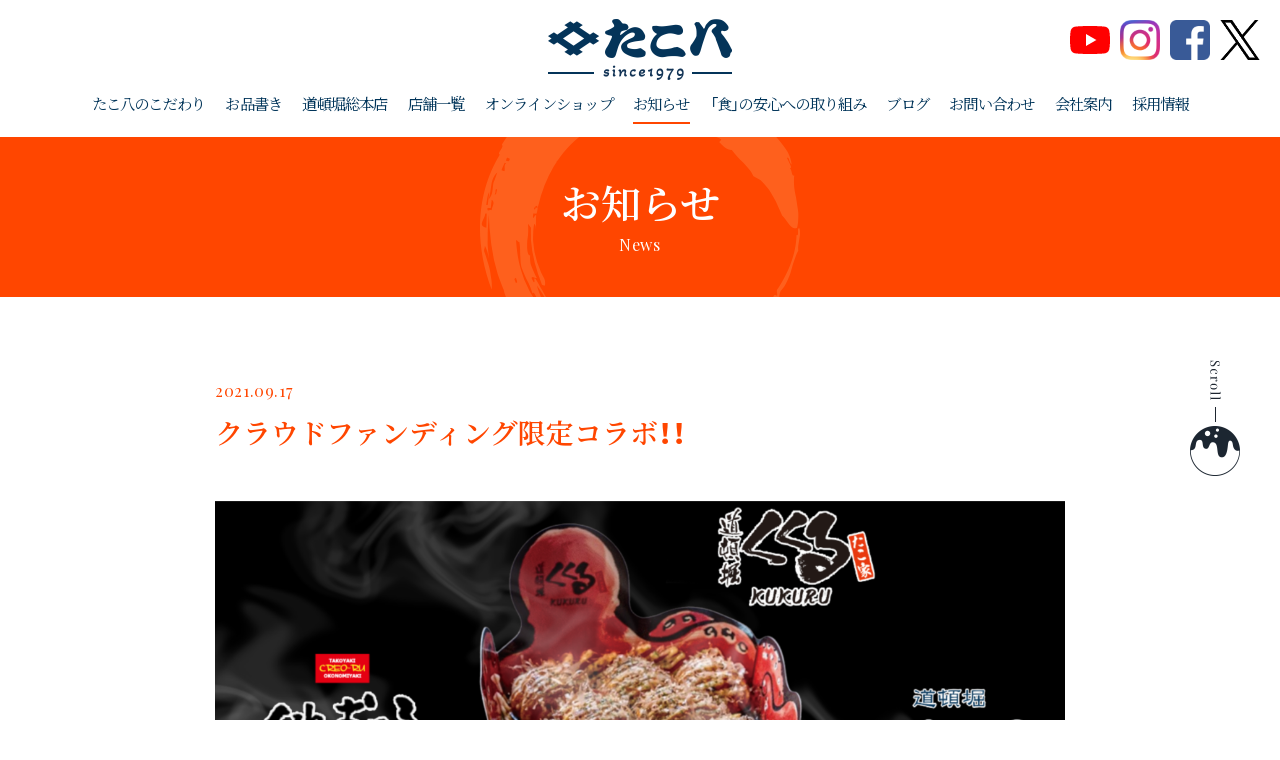

--- FILE ---
content_type: text/html; charset=UTF-8
request_url: https://www.takohachi.jp/news/492/
body_size: 21436
content:
<!DOCTYPE html>
<html lang="ja">
<head prefix="og: http://ogp.me/ns#">
<!-- Google Tag Manager -->
<script>(function(w,d,s,l,i){w[l]=w[l]||[];w[l].push({'gtm.start':
new Date().getTime(),event:'gtm.js'});var f=d.getElementsByTagName(s)[0],
j=d.createElement(s),dl=l!='dataLayer'?'&l='+l:'';j.async=true;j.src=
'https://www.googletagmanager.com/gtm.js?id='+i+dl;f.parentNode.insertBefore(j,f);
})(window,document,'script','dataLayer','GTM-WBTBSRJ');</script>
<!-- End Google Tag Manager -->	<meta charset="UTF-8" />
	<meta http-equiv="X-UA-Compatible" content="IE=edge" />
	<script src="https://www.takohachi.jp/assets/js/utility/hook-all.js"></script>
	

	<link href="https://www.takohachi.jp/assets/css/style.css?date=2025053052225" rel="stylesheet">
<link href="https://www.takohachi.jp/assets/css/news/style.css?date=2021040253354" rel="stylesheet">

    
		<!-- All in One SEO 4.1.1.1 -->
		<title>クラウドファンディング限定コラボ！！ - 【公式】1979年創業のたこ八｜最新のお知らせとNewsをお届け</title>
		<meta name="description" content="道頓堀のたこ焼き店３社(たこ八・くれおーる様・くくる様)の冷凍たこ焼きがクラウドファンディングで限定コラボ！こんな今だからこそ『おうちで、たこ焼きを楽しんでもらいたい！』食べ比べてこそわかってもらえる３社３様のこだわり抜 […]"/>
		<link rel="canonical" href="https://www.takohachi.jp/news/492/" />
		<meta property="og:site_name" content="1979年創業のたこ八" />
		<meta property="og:type" content="article" />
		<meta property="og:title" content="クラウドファンディング限定コラボ！！ - 【公式】1979年創業のたこ八｜最新のお知らせとNewsをお届け" />
		<meta property="og:description" content="道頓堀のたこ焼き店３社(たこ八・くれおーる様・くくる様)の冷凍たこ焼きがクラウドファンディングで限定コラボ！こんな今だからこそ『おうちで、たこ焼きを楽しんでもらいたい！』食べ比べてこそわかってもらえる３社３様のこだわり抜 […]" />
		<meta property="og:url" content="https://www.takohachi.jp/news/492/" />
		<meta property="og:image" content="https://www.takohachi.jp/wp-content/uploads/2021/03/screenshot.png" />
		<meta property="og:image:secure_url" content="https://www.takohachi.jp/wp-content/uploads/2021/03/screenshot.png" />
		<meta property="og:image:width" content="1640" />
		<meta property="og:image:height" content="856" />
		<meta property="article:published_time" content="2021-09-17T02:37:31Z" />
		<meta property="article:modified_time" content="2021-09-17T02:40:01Z" />
		<meta name="twitter:card" content="summary_large_image" />
		<meta name="twitter:domain" content="www.takohachi.jp" />
		<meta name="twitter:title" content="クラウドファンディング限定コラボ！！ - 【公式】1979年創業のたこ八｜最新のお知らせとNewsをお届け" />
		<meta name="twitter:description" content="道頓堀のたこ焼き店３社(たこ八・くれおーる様・くくる様)の冷凍たこ焼きがクラウドファンディングで限定コラボ！こんな今だからこそ『おうちで、たこ焼きを楽しんでもらいたい！』食べ比べてこそわかってもらえる３社３様のこだわり抜 […]" />
		<meta name="twitter:image" content="https://www.takohachi.jp/wp-content/uploads/2021/03/screenshot.png" />
		<script type="application/ld+json" class="aioseo-schema">
			{"@context":"https:\/\/schema.org","@graph":[{"@type":"WebSite","@id":"https:\/\/www.takohachi.jp\/#website","url":"https:\/\/www.takohachi.jp\/","name":"\u305f\u3053\u516b","publisher":{"@id":"https:\/\/www.takohachi.jp\/#organization"}},{"@type":"Organization","@id":"https:\/\/www.takohachi.jp\/#organization","name":"\u305f\u3053\u516b","url":"https:\/\/www.takohachi.jp\/"},{"@type":"BreadcrumbList","@id":"https:\/\/www.takohachi.jp\/news\/492\/#breadcrumblist","itemListElement":[{"@type":"ListItem","@id":"https:\/\/www.takohachi.jp\/#listItem","position":"1","item":{"@id":"https:\/\/www.takohachi.jp\/#item","name":"\u30db\u30fc\u30e0","description":"News [feed-news] \u304a\u77e5\u3089\u305b\u4e00\u89a7\u3078 \u304a\u54c1\u66f8\u304dGrand Menu \u300c\u307b\u304a\u3070\u308b\u77ac\u9593\u306e\u611f\u52d5\u300d\u3092\u5168\u56fd\u306b [\u2026]","url":"https:\/\/www.takohachi.jp\/"}}]},{"@type":"Person","@id":"https:\/\/www.takohachi.jp\/news\/author\/staff\/#author","url":"https:\/\/www.takohachi.jp\/news\/author\/staff\/","name":"staff","image":{"@type":"ImageObject","@id":"https:\/\/www.takohachi.jp\/news\/492\/#authorImage","url":"https:\/\/secure.gravatar.com\/avatar\/d59e1613f4c56c03f6d5e34f958b6852?s=96&d=mm&r=g","width":"96","height":"96","caption":"staff"}},{"@type":"WebPage","@id":"https:\/\/www.takohachi.jp\/news\/492\/#webpage","url":"https:\/\/www.takohachi.jp\/news\/492\/","name":"\u30af\u30e9\u30a6\u30c9\u30d5\u30a1\u30f3\u30c7\u30a3\u30f3\u30b0\u9650\u5b9a\u30b3\u30e9\u30dc\uff01\uff01 - \u3010\u516c\u5f0f\u30111979\u5e74\u5275\u696d\u306e\u305f\u3053\u516b\uff5c\u6700\u65b0\u306e\u304a\u77e5\u3089\u305b\u3068News\u3092\u304a\u5c4a\u3051","description":"\u9053\u9813\u5800\u306e\u305f\u3053\u713c\u304d\u5e97\uff13\u793e(\u305f\u3053\u516b\u30fb\u304f\u308c\u304a\u30fc\u308b\u69d8\u30fb\u304f\u304f\u308b\u69d8)\u306e\u51b7\u51cd\u305f\u3053\u713c\u304d\u304c\u30af\u30e9\u30a6\u30c9\u30d5\u30a1\u30f3\u30c7\u30a3\u30f3\u30b0\u3067\u9650\u5b9a\u30b3\u30e9\u30dc\uff01\u3053\u3093\u306a\u4eca\u3060\u304b\u3089\u3053\u305d\u300e\u304a\u3046\u3061\u3067\u3001\u305f\u3053\u713c\u304d\u3092\u697d\u3057\u3093\u3067\u3082\u3089\u3044\u305f\u3044\uff01\u300f\u98df\u3079\u6bd4\u3079\u3066\u3053\u305d\u308f\u304b\u3063\u3066\u3082\u3089\u3048\u308b\uff13\u793e\uff13\u69d8\u306e\u3053\u3060\u308f\u308a\u629c [\u2026]","inLanguage":"ja","isPartOf":{"@id":"https:\/\/www.takohachi.jp\/#website"},"breadcrumb":{"@id":"https:\/\/www.takohachi.jp\/news\/492\/#breadcrumblist"},"author":"https:\/\/www.takohachi.jp\/news\/492\/#author","creator":"https:\/\/www.takohachi.jp\/news\/492\/#author","datePublished":"2021-09-17T02:37:31+09:00","dateModified":"2021-09-17T02:40:01+09:00"},{"@type":"BlogPosting","@id":"https:\/\/www.takohachi.jp\/news\/492\/#blogposting","name":"\u30af\u30e9\u30a6\u30c9\u30d5\u30a1\u30f3\u30c7\u30a3\u30f3\u30b0\u9650\u5b9a\u30b3\u30e9\u30dc\uff01\uff01 - \u3010\u516c\u5f0f\u30111979\u5e74\u5275\u696d\u306e\u305f\u3053\u516b\uff5c\u6700\u65b0\u306e\u304a\u77e5\u3089\u305b\u3068News\u3092\u304a\u5c4a\u3051","description":"\u9053\u9813\u5800\u306e\u305f\u3053\u713c\u304d\u5e97\uff13\u793e(\u305f\u3053\u516b\u30fb\u304f\u308c\u304a\u30fc\u308b\u69d8\u30fb\u304f\u304f\u308b\u69d8)\u306e\u51b7\u51cd\u305f\u3053\u713c\u304d\u304c\u30af\u30e9\u30a6\u30c9\u30d5\u30a1\u30f3\u30c7\u30a3\u30f3\u30b0\u3067\u9650\u5b9a\u30b3\u30e9\u30dc\uff01\u3053\u3093\u306a\u4eca\u3060\u304b\u3089\u3053\u305d\u300e\u304a\u3046\u3061\u3067\u3001\u305f\u3053\u713c\u304d\u3092\u697d\u3057\u3093\u3067\u3082\u3089\u3044\u305f\u3044\uff01\u300f\u98df\u3079\u6bd4\u3079\u3066\u3053\u305d\u308f\u304b\u3063\u3066\u3082\u3089\u3048\u308b\uff13\u793e\uff13\u69d8\u306e\u3053\u3060\u308f\u308a\u629c [\u2026]","headline":"\u30af\u30e9\u30a6\u30c9\u30d5\u30a1\u30f3\u30c7\u30a3\u30f3\u30b0\u9650\u5b9a\u30b3\u30e9\u30dc\uff01\uff01","author":{"@id":"https:\/\/www.takohachi.jp\/news\/author\/staff\/#author"},"publisher":{"@id":"https:\/\/www.takohachi.jp\/#organization"},"datePublished":"2021-09-17T02:37:31+09:00","dateModified":"2021-09-17T02:40:01+09:00","articleSection":"\u672a\u5206\u985e","mainEntityOfPage":{"@id":"https:\/\/www.takohachi.jp\/news\/492\/#webpage"},"isPartOf":{"@id":"https:\/\/www.takohachi.jp\/news\/492\/#webpage"},"image":{"@type":"ImageObject","@id":"https:\/\/www.takohachi.jp\/#articleImage","url":"https:\/\/www.takohachi.jp\/wp-content\/uploads\/2021\/09\/main_19899.fit-scale-edited.png","width":"1374","height":"776"}}]}
		</script>
		<!-- All in One SEO -->

<link rel='dns-prefetch' href='//s.w.org' />
<link rel="alternate" type="application/rss+xml" title="たこ八 &raquo; クラウドファンディング限定コラボ！！ のコメントのフィード" href="https://www.takohachi.jp/news/492/feed/" />
		<script type="text/javascript">
			window._wpemojiSettings = {"baseUrl":"https:\/\/s.w.org\/images\/core\/emoji\/13.0.1\/72x72\/","ext":".png","svgUrl":"https:\/\/s.w.org\/images\/core\/emoji\/13.0.1\/svg\/","svgExt":".svg","source":{"concatemoji":"https:\/\/www.takohachi.jp\/wp-includes\/js\/wp-emoji-release.min.js?ver=5.7.2"}};
			!function(e,a,t){var n,r,o,i=a.createElement("canvas"),p=i.getContext&&i.getContext("2d");function s(e,t){var a=String.fromCharCode;p.clearRect(0,0,i.width,i.height),p.fillText(a.apply(this,e),0,0);e=i.toDataURL();return p.clearRect(0,0,i.width,i.height),p.fillText(a.apply(this,t),0,0),e===i.toDataURL()}function c(e){var t=a.createElement("script");t.src=e,t.defer=t.type="text/javascript",a.getElementsByTagName("head")[0].appendChild(t)}for(o=Array("flag","emoji"),t.supports={everything:!0,everythingExceptFlag:!0},r=0;r<o.length;r++)t.supports[o[r]]=function(e){if(!p||!p.fillText)return!1;switch(p.textBaseline="top",p.font="600 32px Arial",e){case"flag":return s([127987,65039,8205,9895,65039],[127987,65039,8203,9895,65039])?!1:!s([55356,56826,55356,56819],[55356,56826,8203,55356,56819])&&!s([55356,57332,56128,56423,56128,56418,56128,56421,56128,56430,56128,56423,56128,56447],[55356,57332,8203,56128,56423,8203,56128,56418,8203,56128,56421,8203,56128,56430,8203,56128,56423,8203,56128,56447]);case"emoji":return!s([55357,56424,8205,55356,57212],[55357,56424,8203,55356,57212])}return!1}(o[r]),t.supports.everything=t.supports.everything&&t.supports[o[r]],"flag"!==o[r]&&(t.supports.everythingExceptFlag=t.supports.everythingExceptFlag&&t.supports[o[r]]);t.supports.everythingExceptFlag=t.supports.everythingExceptFlag&&!t.supports.flag,t.DOMReady=!1,t.readyCallback=function(){t.DOMReady=!0},t.supports.everything||(n=function(){t.readyCallback()},a.addEventListener?(a.addEventListener("DOMContentLoaded",n,!1),e.addEventListener("load",n,!1)):(e.attachEvent("onload",n),a.attachEvent("onreadystatechange",function(){"complete"===a.readyState&&t.readyCallback()})),(n=t.source||{}).concatemoji?c(n.concatemoji):n.wpemoji&&n.twemoji&&(c(n.twemoji),c(n.wpemoji)))}(window,document,window._wpemojiSettings);
		</script>
		<style type="text/css">
img.wp-smiley,
img.emoji {
	display: inline !important;
	border: none !important;
	box-shadow: none !important;
	height: 1em !important;
	width: 1em !important;
	margin: 0 .07em !important;
	vertical-align: -0.1em !important;
	background: none !important;
	padding: 0 !important;
}
</style>
	<link rel='stylesheet' id='wp-block-library-css'  href='https://www.takohachi.jp/wp-includes/css/dist/block-library/style.min.css?ver=5.7.2' type='text/css' media='all' />
<link rel='stylesheet' id='dashicons-css'  href='https://www.takohachi.jp/wp-includes/css/dashicons.min.css?ver=5.7.2' type='text/css' media='all' />
<script type='text/javascript' src='https://www.takohachi.jp/wp-includes/js/jquery/jquery.min.js?ver=3.5.1' id='jquery-core-js'></script>
<script type='text/javascript' src='https://www.takohachi.jp/wp-includes/js/jquery/jquery-migrate.min.js?ver=3.3.2' id='jquery-migrate-js'></script>
<link rel="https://api.w.org/" href="https://www.takohachi.jp/wp-json/" /><link rel="alternate" type="application/json" href="https://www.takohachi.jp/wp-json/wp/v2/posts/492" /><link rel="EditURI" type="application/rsd+xml" title="RSD" href="https://www.takohachi.jp/xmlrpc.php?rsd" />
<link rel="wlwmanifest" type="application/wlwmanifest+xml" href="https://www.takohachi.jp/wp-includes/wlwmanifest.xml" /> 
<meta name="generator" content="WordPress 5.7.2" />
<link rel='shortlink' href='https://www.takohachi.jp/?p=492' />
<link rel="alternate" type="application/json+oembed" href="https://www.takohachi.jp/wp-json/oembed/1.0/embed?url=https%3A%2F%2Fwww.takohachi.jp%2Fnews%2F492%2F" />
<link rel="alternate" type="text/xml+oembed" href="https://www.takohachi.jp/wp-json/oembed/1.0/embed?url=https%3A%2F%2Fwww.takohachi.jp%2Fnews%2F492%2F&#038;format=xml" />
</head>
<body class="">
	<!-- Google Tag Manager (noscript) -->
<noscript><iframe src="https://www.googletagmanager.com/ns.html?id=GTM-WBTBSRJ"
height="0" width="0" style="display:none;visibility:hidden"></iframe></noscript>
<!-- End Google Tag Manager (noscript) -->    <div id="Loader"><span class="base"></span><span class="progress"></span></div>

	<div class="l-page-wrapper">
		<div id="page" class="l-page">
			<div class="l-page__header">
            <header class="g-header">
    <p class="g-header__logo"><a href="https://www.takohachi.jp/"><img src="https://www.takohachi.jp/assets/img/common/logo.png" width="184" height="40" alt="たこ八"></a></p>
<div class="g-header__menubtn">
    <div class="lines">
        <span></span>
        <span></span>
        <span></span>
    <!-- .lines // --></div>
</div>
<div class="g-header__wrap">
    <p class="g-header__sp-logo"><a href="https://www.takohachi.jp/"><img src="https://www.takohachi.jp/assets/img/common/logo_vertical_white.png" width="38" height="115" alt="たこ八"></a></p>
    <nav class="g-header__gnav">
        <ul class="gnav">
            <li class="gnav__item gnav__item--01"><a href="https://www.takohachi.jp/professional/">たこ八のこだわり</a></li>
            <li class="gnav__item gnav__item--02"><a href="https://www.takohachi.jp/menu/">お品書き</a></li>
            <li class="gnav__item gnav__item--03"><a href="https://www.takohachi.jp/shop/doutonbori/">道頓堀総本店</a></li>
            <li class="gnav__item gnav__item--04"><a href="https://www.takohachi.jp/shop/">店舗一覧</a></li>
            <li class="gnav__item gnav__item--05"><a href="https://www.takohachi.jp/online/">オンラインショップ</a></li>
            <li class="gnav__item gnav__item--06"><a href="https://www.takohachi.jp/news/">お知らせ</a></li>
            <li class="gnav__item gnav__item--07"><a href="https://www.takohachi.jp/safety/">「食」の安心への取り組み</a></li>
            <li class="gnav__item gnav__item--09"><a href="https://www.takohachi.jp/blog/">ブログ</a></li>
            <li class="gnav__item gnav__item--10"><a href="https://www.takohachi.jp/contact/">お問い合わせ</a></li>
<!--            <li class="gnav__item gnav__item--11"><a href="https://tabelog.com/osaka/A2701/A270202/27076174/" target="_blank">ご予約</a></li>
-->            <li class="gnav__item gnav__item--12"><a href="https://www.takohachi.jp/company/">会社案内</a></li>
            <li class="gnav__item gnav__item--13"><a href="https://www.takohachi.jp/recruit/">採用情報</a></li>
        </ul>
    </nav>
</div>
<ul class="g-header__sns">
    <li class="g-header__sns-item"><a href="https://youtube.com/channel/UCiZL8SHIC-SvsSdTV4X0-zw?si=uvFidpdLlVyrZMvE" target="_blank" class="mi-hov-bounce"><img src="https://www.takohachi.jp/assets/img/common/ico_youtube.svg" width="40" height="28" alt="Youtube"></a></li>
    <li class="g-header__sns-item"><a href="https://www.instagram.com/takohachi5248/?hl=ja" target="_blank" class="mi-hov-bounce"><img src="https://www.takohachi.jp/assets/img/common/ico_instagram.png" width="40" height="40" alt="Instagram"></a></li>    <li class="g-header__sns-item"><a href="https://www.facebook.com/100050342751214/" target="_blank" class="mi-hov-bounce"><img src="https://www.takohachi.jp/assets/img/common/ico_facebook.png" width="40" height="40" alt="Facebook"></a></li>    <li class="g-header__sns-item"><a href="https://x.com/takohachi_5248" target="_blank" class="mi-hov-bounce"><img src="https://www.takohachi.jp/assets/img/common/ico_x.png" width="40" height="40" alt="X"></a></li>    </ul>
</header>
			<!-- .l-page__header // --></div>

			<div class="l-page__main">
                <div class="m-scroll">
<p class="m-scroll__txt"><img src="/assets/img/common/scroll_txt.svg" alt="scroll"></p>
<figure class="m-scroll__img"><img src="/assets/img/common/scroll_img_takoball.png" width="50" height="50" alt="たこ焼き"></figure>
</div>


<section class="m-page-heading">
    <h2 class="m-page-heading__hdg">
        <span class="ja">お知らせ</span>
        <span class="en f-en">News</span>
    </h2>
</section><!-- .m-page-heading // -->

<article class="sec-post">
    <p class="sec-post__data f-en">2021.09.17</p>
    <h1 class="sec-post__hdg">クラウドファンディング限定コラボ！！</h1>
    <div class="m-post">
        
<figure class="wp-block-image size-large is-resized"><img src="https://www.takohachi.jp/wp-content/uploads/2021/09/main_19899.fit-scale-edited.png" alt="" class="wp-image-498" width="457" srcset="https://www.takohachi.jp/wp-content/uploads/2021/09/main_19899.fit-scale-edited.png 1374w, https://www.takohachi.jp/wp-content/uploads/2021/09/main_19899.fit-scale-edited-768x434.png 768w, https://www.takohachi.jp/wp-content/uploads/2021/09/main_19899.fit-scale-edited-1024x578.png 1024w, https://www.takohachi.jp/wp-content/uploads/2021/09/main_19899.fit-scale-edited-510x288.png 510w" sizes="(max-width: 1374px) 100vw, 1374px" /></figure>



<p>道頓堀のたこ焼き店３社(たこ八・くれおーる様・くくる様)の冷凍たこ焼きがクラウドファンディングで限定コラボ！こんな今だからこそ『おうちで、たこ焼きを楽しんでもらいたい！』食べ比べてこそわかってもらえる３社３様のこだわり抜いた冷凍たこ焼きを是非、おうちでご賞味ください。</p>



<p>詳細は下記URLよりご確認ください<br><a href="https://www.makuake.com/project/takoyaki/?iossrc=pj_list_tab_recent">https://www.makuake.com/project/takoyaki/?iossrc=pj_list_tab_recent</a></p>
    </div>
</article><!-- .sec-post // -->

<div class="m-txt-pager">
    <ol class="m-txt-pager__list f-gothic">
        <li class="m-txt-pager__item m-txt-pager__item--prev"><a href="https://www.takohachi.jp/news/490/">PREV</a></li>
        <li class="m-txt-pager__item m-txt-pager__item--back"><a href="https://www.takohachi.jp/news/">LIST</a></li>
        <li class="m-txt-pager__item m-txt-pager__item--next"><a href="https://www.takohachi.jp/news/504/">NEXT</a></li>
    </ol>
</div><!-- .m-txt-pager // -->
			<!-- .l-page__main // --></div>

			<div class="l-page__footer">
            <footer class="g-footer">
<div class="pagetop">
    <p class="pagetop__btn"><a href="#">ページトップへ戻る</a></p>
</div>
<div class="g-footer__inner l-wrap">
    <nav>
        <ul class="g-footer__nav">
            <li class="g-footer__nav-item"><a href="https://www.takohachi.jp/">トップ</a></li>
            <li class="g-footer__nav-item"><a href="https://www.takohachi.jp/professional/">たこ八の<br class="mi-sp">こだわり</a></li>
            <li class="g-footer__nav-item"><a href="https://www.takohachi.jp/menu/">お品書き</a></li>
            <li class="g-footer__nav-item"><a href="https://www.takohachi.jp/shop/doutonbori/">道頓堀総本店</a></li>
            <li class="g-footer__nav-item"><a href="https://www.takohachi.jp/shop/">店舗一覧</a></li>
            <li class="g-footer__nav-item"><a href="https://www.takohachi.jp/online/">オンライン<br class="mi-sp">ショップ</a></li>
            <li class="g-footer__nav-item"><a href="https://www.takohachi.jp/news/">お知らせ</a></li>
            <li class="g-footer__nav-item"><a href="https://www.takohachi.jp/safety/">「食」の安心<br class="mi-sp">への取り組み</a></li>
            <li class="g-footer__nav-item"><a href="https://www.takohachi.jp/blog/">ブログ</a></li>
            <li class="g-footer__nav-item b-none"><a href="https://www.takohachi.jp/contact/">お問い合わせ</a></li>
<!--            <li class="g-footer__nav-item b-none"><a href="https://tabelog.com/osaka/A2701/A270202/27076174/" target="_blank">ご予約</a></li>
-->            <li class="g-footer__nav-item b-none"><a href="https://www.takohachi.jp/company/">会社案内</a></li>
        </ul>
        <ul class="g-footer__nav">
            <li class="g-footer__nav-item"><a href="https://www.takohachi.jp/recruit/">採用情報</a></li>
            <li class="g-footer__nav-item"><a href="https://www.takohachi.jp/privacy/">プライバシー<br class="mi-sp">ポリシー</a></li>
            <li class="g-footer__nav-item"><a href="https://www.takohachi.jp/commerce/">特定商取引法に<br class="mi-sp">基づく表記</a></li>
        </ul>
    </nav>
    <p class="g-footer__copy f-gothic">Copyright. &copy; 2021 TAKO-HACHI Co.,Ltd.<br class="mi-sp"> All Rights Reserved.</p>
</div>
</footer>
			<!-- .l-page__footer // --></div>
		<!-- .l-page // --></div>
	<!-- .l-page-wrapper // --></div>

	<script src="https://www.takohachi.jp/assets/js/vendor.js?date=2021042603223"></script>
<script src="https://www.takohachi.jp/assets/js/common/loader.js?date=2021042603224"></script>
<script src="https://www.takohachi.jp/assets/js/common/app.js?date=2022030785710"></script>
    <script type='text/javascript' src='https://www.takohachi.jp/wp-includes/js/wp-embed.min.js?ver=5.7.2' id='wp-embed-js'></script>
</body>
</html>


--- FILE ---
content_type: text/css
request_url: https://www.takohachi.jp/assets/css/style.css?date=2025053052225
body_size: 70428
content:
@charset 'UTF-8';
/*==========================================================================

   mixin

===========================================================================*/
/*!
 * ress.css • v2.0.2
 * MIT License
 * github.com/filipelinhares/ress
 */
/* # =================================================================
   # Global selectors
   # ================================================================= */
@import url('//fonts.googleapis.com/css2?family=Noto+Sans+JP:wght@400;500;700&family=Noto+Sans:ital,wght@0,400;0,700;1,400;1,700&display=swap');
@import url('//fonts.googleapis.com/css2?family=Noto+Serif+JP:wght@400;500;600;700&display=swap');
@import url('https://fonts.googleapis.com/css2?family=Playfair+Display:ital,wght@0,400;0,500;0,600;0,700;1,400;1,500;1,600;1,700&display=swap');
@import url('//cdn.jsdelivr.net/npm/yakuhanjp@3.0.0/dist/css/yakuhanjp.min.css');
@import url('//use.fontawesome.com/releases/v5.10.1/css/all.css');
html {
	box-sizing: border-box;
	/* Prevent adjustments of font size after orientation changes in iOS */
	word-break: break-word;
	-moz-tab-size: 4;
	     tab-size: 4;

	-webkit-text-size-adjust: 100%;
}

*,
::before,
::after {
	/* Set `background-repeat: no-repeat` to all elements and pseudo elements */
	box-sizing: inherit;
	background-repeat: no-repeat;
}

::before,
::after {
	/* Inherit text-decoration and vertical align to ::before and ::after pseudo elements */
	vertical-align: inherit;
	text-decoration: inherit;
}

* {
	/* Reset `padding` and `margin` of all elements */
	margin: 0;
	padding: 0;
}

/* # =================================================================
   # General elements
   # ================================================================= */
hr {
	overflow: visible;
	/* Show the overflow in Edge and IE */
	height: 0;
	/* Add the correct box sizing in Firefox */
}

details,
main {
	display: block;
	/* Render the `main` element consistently in IE. */
}

summary {
	display: list-item;
	/* Add the correct display in all browsers */
}

small {
	font-size: 80%;
	/* Set font-size to 80% in `small` elements */
}

[hidden] {
	display: none;
	/* Add the correct display in IE */
}

abbr[title] {
	border-bottom: none;
	/* Remove the bottom border in Chrome 57 */
	/* Add the correct text decoration in Chrome, Edge, IE, Opera, and Safari */
	text-decoration: underline;
	text-decoration: underline dotted;
}

a {
	background-color: transparent;
	/* Remove the gray background on active links in IE 10 */
}

a:active,
a:hover {
	outline-width: 0;
	/* Remove the outline when hovering in all browsers */
}

code,
kbd,
pre,
samp {
	font-family: monospace, monospace;
	/* Specify the font family of code elements */
}

pre {
	font-size: 1em;
	/* Correct the odd `em` font sizing in all browsers */
}

b,
strong {
	font-weight: bolder;
	/* Add the correct font weight in Chrome, Edge, and Safari */
}

/* https://gist.github.com/unruthless/413930 */
sub,
sup {
	position: relative;
	vertical-align: baseline;
	font-size: 75%;
	line-height: 0;
}

sub {
	bottom: -.25em;
}

sup {
	top: -.5em;
}

/* # =================================================================
   # Forms
   # ================================================================= */
input {
	border-radius: 0;
}

/* Replace pointer cursor in disabled elements */
[disabled] {
	cursor: default;
}

[type='number']::-webkit-inner-spin-button,
[type='number']::-webkit-outer-spin-button {
	height: auto;
	/* Correct the cursor style of increment and decrement buttons in Chrome */
}

[type='search'] {
	/* Correct the odd appearance in Chrome and Safari */
	outline-offset: -2px;
	-webkit-appearance: textfield;
}

[type='search']::-webkit-search-decoration {
	-webkit-appearance: none;
	/* Remove the inner padding in Chrome and Safari on macOS */
}

textarea {
	overflow: auto;
	/* Internet Explorer 11+ */
	resize: vertical;
	/* Specify textarea resizability */
}

button,
input,
optgroup,
select,
textarea {
	font: inherit;
	/* Specify font inheritance of form elements */
}

optgroup {
	font-weight: bold;
	/* Restore the font weight unset by the previous rule */
}

button {
	overflow: visible;
	/* Address `overflow` set to `hidden` in IE 8/9/10/11 */
}

button,
select {
	text-transform: none;
	/* Firefox 40+, Internet Explorer 11- */
}

/* Apply cursor pointer to button elements */
button,
[type='button'],
[type='reset'],
[type='submit'],
[role='button'] {
	color: inherit;
	cursor: pointer;
}

/* Remove inner padding and border in Firefox 4+ */
button::-moz-focus-inner,
[type='button']::-moz-focus-inner,
[type='reset']::-moz-focus-inner,
[type='submit']::-moz-focus-inner {
	padding: 0;
	border-style: none;
}

/* Replace focus style removed in the border reset above */
button:-moz-focusring,
[type='button']::-moz-focus-inner,
[type='reset']::-moz-focus-inner,
[type='submit']::-moz-focus-inner {
	outline: 1px dotted ButtonText;
}

button,
html [type='button'],
[type='reset'],
[type='submit'] {
	-webkit-appearance: button;
	/* Correct the inability to style clickable types in iOS */
}

/* Remove the default button styling in all browsers */
button,
input,
select,
textarea {
	border-style: none;
	background-color: transparent;
}

/* Style select like a standard input */
select {
	/* Firefox 36+ */
	-webkit-appearance: none;

	   -moz-appearance: none;
	/* Chrome 41+ */
}

select::-ms-expand {
	display: none;
	/* Internet Explorer 11+ */
}

select::-ms-value {
	color: currentColor;
	/* Internet Explorer 11+ */
}

legend {
	/* Correct the color inheritance from `fieldset` elements in IE */
	display: table;
	/* Correct the text wrapping in Edge and IE */
	max-width: 100%;
	/* Correct the text wrapping in Edge and IE */
	max-width: 100%;
	border: 0;
	/* Correct the text wrapping in Edge and IE */
	white-space: normal;
	/* Correct `color` not being inherited in IE 8/9/10/11 */
	color: inherit;
	/* Correct the text wrapping in Edge 18- and IE */
}

::-webkit-file-upload-button {
	color: inherit;
	font: inherit;
	/* Correct the inability to style clickable types in iOS and Safari */
	-webkit-appearance: button;
	/* Change font properties to `inherit` in Chrome and Safari */
}

/* # =================================================================
   # Specify media element style
   # ================================================================= */
img {
	border-style: none;
	/* Remove border when inside `a` element in IE 8/9/10 */
}

/* Add the correct vertical alignment in Chrome, Firefox, and Opera */
progress {
	vertical-align: baseline;
}

svg:not([fill]) {
	fill: currentColor;
}

/* # =================================================================
   # Accessibility
   # ================================================================= */
/* Hide content from screens but not screenreaders */
@media screen {
	[hidden~='screen'] {
		display: inherit;
	}
	[hidden~='screen']:not(:active):not(:focus):not(:target) {
		position: absolute !important;
		clip: rect(0 0 0 0) !important;
	}
}

/* Specify the progress cursor of updating elements */
[aria-busy='true'] {
	cursor: progress;
}

/* Specify the pointer cursor of trigger elements */
[aria-controls] {
	cursor: pointer;
}

/* Specify the unstyled cursor of disabled, not-editable, or otherwise inoperable elements */
[aria-disabled] {
	cursor: default;
}

/* webfont */
/**
 * Swiper 5.4.5
 * Most modern mobile touch slider and framework with hardware accelerated transitions
 * http://swiperjs.com
 *
 * Copyright 2014-2020 Vladimir Kharlampidi
 *
 * Released under the MIT License
 *
 * Released on: June 16, 2020
 */
@font-face {
	font-family: 'swiper-icons';
	font-weight: 400;
	font-style: normal;

	src: url('data:application/font-woff;charset=utf-8;base64, [base64]//wADZ2x5ZgAAAywAAADMAAAD2MHtryVoZWFkAAABbAAAADAAAAA2E2+eoWhoZWEAAAGcAAAAHwAAACQC9gDzaG10eAAAAigAAAAZAAAArgJkABFsb2NhAAAC0AAAAFoAAABaFQAUGG1heHAAAAG8AAAAHwAAACAAcABAbmFtZQAAA/gAAAE5AAACXvFdBwlwb3N0AAAFNAAAAGIAAACE5s74hXjaY2BkYGAAYpf5Hu/j+W2+MnAzMYDAzaX6QjD6/4//Bxj5GA8AuRwMYGkAPywL13jaY2BkYGA88P8Agx4j+/8fQDYfA1AEBWgDAIB2BOoAeNpjYGRgYNBh4GdgYgABEMnIABJzYNADCQAACWgAsQB42mNgYfzCOIGBlYGB0YcxjYGBwR1Kf2WQZGhhYGBiYGVmgAFGBiQQkOaawtDAoMBQxXjg/wEGPcYDDA4wNUA2CCgwsAAAO4EL6gAAeNpj2M0gyAACqxgGNWBkZ2D4/wMA+xkDdgAAAHjaY2BgYGaAYBkGRgYQiAHyGMF8FgYHIM3DwMHABGQrMOgyWDLEM1T9/w8UBfEMgLzE////P/5//f/V/xv+r4eaAAeMbAxwIUYmIMHEgKYAYjUcsDAwsLKxc3BycfPw8jEQA/[base64]/uznmfPFBNODM2K7MTQ45YEAZqGP81AmGGcF3iPqOop0r1SPTaTbVkfUe4HXj97wYE+yNwWYxwWu4v1ugWHgo3S1XdZEVqWM7ET0cfnLGxWfkgR42o2PvWrDMBSFj/IHLaF0zKjRgdiVMwScNRAoWUoH78Y2icB/yIY09An6AH2Bdu/UB+yxopYshQiEvnvu0dURgDt8QeC8PDw7Fpji3fEA4z/PEJ6YOB5hKh4dj3EvXhxPqH/SKUY3rJ7srZ4FZnh1PMAtPhwP6fl2PMJMPDgeQ4rY8YT6Gzao0eAEA409DuggmTnFnOcSCiEiLMgxCiTI6Cq5DZUd3Qmp10vO0LaLTd2cjN4fOumlc7lUYbSQcZFkutRG7g6JKZKy0RmdLY680CDnEJ+UMkpFFe1RN7nxdVpXrC4aTtnaurOnYercZg2YVmLN/d/gczfEimrE/fs/bOuq29Zmn8tloORaXgZgGa78yO9/cnXm2BpaGvq25Dv9S4E9+5SIc9PqupJKhYFSSl47+Qcr1mYNAAAAeNptw0cKwkAAAMDZJA8Q7OUJvkLsPfZ6zFVERPy8qHh2YER+3i/BP83vIBLLySsoKimrqKqpa2hp6+jq6RsYGhmbmJqZSy0sraxtbO3sHRydnEMU4uR6yx7JJXveP7WrDycAAAAAAAH//wACeNpjYGRgYOABYhkgZgJCZgZNBkYGLQZtIJsFLMYAAAw3ALgAeNolizEKgDAQBCchRbC2sFER0YD6qVQiBCv/H9ezGI6Z5XBAw8CBK/m5iQQVauVbXLnOrMZv2oLdKFa8Pjuru2hJzGabmOSLzNMzvutpB3N42mNgZGBg4GKQYzBhYMxJLMlj4GBgAYow/P/PAJJhLM6sSoWKfWCAAwDAjgbRAAB42mNgYGBkAIIbCZo5IPrmUn0hGA0AO8EFTQAA') format('woff');
}

:root {
	--swiper-theme-color: #007aff;
}

.swiper-container {
	overflow: hidden;
	position: relative;
	/* Fix of Webkit flickering */
	z-index: 1;
	margin-right: auto;
	margin-left: auto;
	padding: 0;
	list-style: none;
}

.swiper-container-vertical > .swiper-wrapper {
	    flex-direction: column;

	-ms-flex-direction: column;
}

.swiper-wrapper {
	display: -ms-flexbox;
	display: flex;
	box-sizing: content-box;
	position: relative;
	z-index: 1;
	width: 100%;
	height: 100%;
	transition-property: transform;
}

.swiper-container-android .swiper-slide,
.swiper-wrapper {
	transform: translate3d(0px, 0, 0);
}

.swiper-container-multirow > .swiper-wrapper {
	-ms-flex-wrap: wrap;
	    flex-wrap: wrap;
}

.swiper-container-multirow-column > .swiper-wrapper {
	    flex-direction: column;

	-ms-flex-wrap: wrap;
	    flex-wrap: wrap;
	-ms-flex-direction: column;
}

.swiper-container-free-mode > .swiper-wrapper {
	margin: 0 auto;
	transition-timing-function: ease-out;
}

.swiper-slide {
	position: relative;
	width: 100%;
	height: 100%;
	transition-property: transform;

	-ms-flex-negative: 0;
	flex-shrink: 0;
}

.swiper-slide-invisible-blank {
	visibility: hidden;
}

/* Auto Height */
.swiper-container-autoheight,
.swiper-container-autoheight .swiper-slide {
	height: auto;
}

.swiper-container-autoheight .swiper-wrapper {
	transition-property: transform, height;

	-ms-flex-align: start;
	align-items: flex-start;
}

/* 3D Effects */
.swiper-container-3d {
	perspective: 1200px;
}

.swiper-container-3d .swiper-wrapper,
.swiper-container-3d .swiper-slide,
.swiper-container-3d .swiper-slide-shadow-left,
.swiper-container-3d .swiper-slide-shadow-right,
.swiper-container-3d .swiper-slide-shadow-top,
.swiper-container-3d .swiper-slide-shadow-bottom,
.swiper-container-3d .swiper-cube-shadow {
	transform-style: preserve-3d;
}

.swiper-container-3d .swiper-slide-shadow-left,
.swiper-container-3d .swiper-slide-shadow-right,
.swiper-container-3d .swiper-slide-shadow-top,
.swiper-container-3d .swiper-slide-shadow-bottom {
	position: absolute;
	top: 0;
	left: 0;
	z-index: 10;
	width: 100%;
	height: 100%;
	pointer-events: none;
}

.swiper-container-3d .swiper-slide-shadow-left {
	background-image: linear-gradient(to left, rgba(0, 0, 0, .5), rgba(0, 0, 0, 0));
}

.swiper-container-3d .swiper-slide-shadow-right {
	background-image: linear-gradient(to right, rgba(0, 0, 0, .5), rgba(0, 0, 0, 0));
}

.swiper-container-3d .swiper-slide-shadow-top {
	background-image: linear-gradient(to top, rgba(0, 0, 0, .5), rgba(0, 0, 0, 0));
}

.swiper-container-3d .swiper-slide-shadow-bottom {
	background-image: linear-gradient(to bottom, rgba(0, 0, 0, .5), rgba(0, 0, 0, 0));
}

/* CSS Mode */
.swiper-container-css-mode > .swiper-wrapper {
	overflow: auto;

	scrollbar-width: none;
	/* For Firefox */
	-ms-overflow-style: none;
	/* For Internet Explorer and Edge */
}

.swiper-container-css-mode > .swiper-wrapper::-webkit-scrollbar {
	display: none;
}

.swiper-container-css-mode > .swiper-wrapper > .swiper-slide {
	scroll-snap-align: start start;
}

.swiper-container-horizontal.swiper-container-css-mode > .swiper-wrapper {
	-webkit-scroll-snap-type: x mandatory;
	    -ms-scroll-snap-type: x mandatory;
	        scroll-snap-type: x mandatory;
}

.swiper-container-vertical.swiper-container-css-mode > .swiper-wrapper {
	-webkit-scroll-snap-type: y mandatory;
	    -ms-scroll-snap-type: y mandatory;
	        scroll-snap-type: y mandatory;
}

:root {
	--swiper-navigation-size: 44px;
	/*
  --swiper-navigation-color: var(--swiper-theme-color);
  */
}

.swiper-button-prev,
.swiper-button-next {
	display: -ms-flexbox;
	display: flex;
	position: absolute;
	top: 50%;
	z-index: 10;
	width: calc(var(--swiper-navigation-size) / 44 * 27);
	height: var(--swiper-navigation-size);
	margin-top: calc(-1 * var(--swiper-navigation-size) / 2);
	color: var(--swiper-navigation-color, var(--swiper-theme-color));
	cursor: pointer;

	-ms-flex-align: center;
	align-items: center;
	-ms-flex-pack: center;
	justify-content: center;
}

.swiper-button-prev.swiper-button-disabled,
.swiper-button-next.swiper-button-disabled {
	cursor: auto;
	pointer-events: none;
	opacity: .35;
}

.swiper-button-prev:after,
.swiper-button-next:after {
	font-family: swiper-icons;
	font-size: var(--swiper-navigation-size);
	font-variant: initial;
	line-height: 1;
	letter-spacing: 0;
	text-transform: none !important;
	text-transform: none;
}

.swiper-button-prev,
.swiper-container-rtl .swiper-button-next {
	left: 10px;
	right: auto;
}

.swiper-button-prev:after,
.swiper-container-rtl .swiper-button-next:after {
	content: 'prev';
}

.swiper-button-next,
.swiper-container-rtl .swiper-button-prev {
	left: auto;
	right: 10px;
}

.swiper-button-next:after,
.swiper-container-rtl .swiper-button-prev:after {
	content: 'next';
}

.swiper-button-prev.swiper-button-white,
.swiper-button-next.swiper-button-white {
	--swiper-navigation-color: #fff;
}

.swiper-button-prev.swiper-button-black,
.swiper-button-next.swiper-button-black {
	--swiper-navigation-color: #000;
}

.swiper-button-lock {
	display: none;
}

:root {
	/*
  --swiper-pagination-color: var(--swiper-theme-color);
  */
}

.swiper-pagination {
	position: absolute;
	z-index: 10;
	text-align: center;
	transition: 300ms opacity;
	transform: translate3d(0, 0, 0);
}

.swiper-pagination.swiper-pagination-hidden {
	opacity: 0;
}

/* Common Styles */
.swiper-pagination-fraction,
.swiper-pagination-custom,
.swiper-container-horizontal > .swiper-pagination-bullets {
	bottom: 10px;
	left: 0;
	width: 100%;
}

/* Bullets */
.swiper-pagination-bullets-dynamic {
	overflow: hidden;
	font-size: 0;
}

.swiper-pagination-bullets-dynamic .swiper-pagination-bullet {
	position: relative;
	transform: scale(.33);
}

.swiper-pagination-bullets-dynamic .swiper-pagination-bullet-active {
	transform: scale(1);
}

.swiper-pagination-bullets-dynamic .swiper-pagination-bullet-active-main {
	transform: scale(1);
}

.swiper-pagination-bullets-dynamic .swiper-pagination-bullet-active-prev {
	transform: scale(.66);
}

.swiper-pagination-bullets-dynamic .swiper-pagination-bullet-active-prev-prev {
	transform: scale(.33);
}

.swiper-pagination-bullets-dynamic .swiper-pagination-bullet-active-next {
	transform: scale(.66);
}

.swiper-pagination-bullets-dynamic .swiper-pagination-bullet-active-next-next {
	transform: scale(.33);
}

.swiper-pagination-bullet {
	display: inline-block;
	width: 8px;
	height: 8px;
	border-radius: 100%;
	background: #000;
	opacity: .2;
}

button.swiper-pagination-bullet {
	margin: 0;
	padding: 0;
	box-shadow: none;
	border: none;
	-webkit-appearance: none;

	   -moz-appearance: none;
	        appearance: none;
}

.swiper-pagination-clickable .swiper-pagination-bullet {
	cursor: pointer;
}

.swiper-pagination-bullet-active {
	background: var(--swiper-pagination-color, var(--swiper-theme-color));
	opacity: 1;
}

.swiper-container-vertical > .swiper-pagination-bullets {
	top: 50%;
	right: 10px;
	transform: translate3d(0px, -50%, 0);
}

.swiper-container-vertical > .swiper-pagination-bullets .swiper-pagination-bullet {
	display: block;
	margin: 6px 0;
}

.swiper-container-vertical > .swiper-pagination-bullets.swiper-pagination-bullets-dynamic {
	top: 50%;
	width: 8px;
	transform: translateY(-50%);
}

.swiper-container-vertical > .swiper-pagination-bullets.swiper-pagination-bullets-dynamic .swiper-pagination-bullet {
	display: inline-block;
	transition: 200ms transform, 200ms top;
}

.swiper-container-horizontal > .swiper-pagination-bullets .swiper-pagination-bullet {
	margin: 0 4px;
}

.swiper-container-horizontal > .swiper-pagination-bullets.swiper-pagination-bullets-dynamic {
	left: 50%;
	white-space: nowrap;
	transform: translateX(-50%);
}

.swiper-container-horizontal > .swiper-pagination-bullets.swiper-pagination-bullets-dynamic .swiper-pagination-bullet {
	transition: 200ms transform, 200ms left;
}

.swiper-container-horizontal.swiper-container-rtl > .swiper-pagination-bullets-dynamic .swiper-pagination-bullet {
	transition: 200ms transform, 200ms right;
}

/* Progress */
.swiper-pagination-progressbar {
	position: absolute;
	background: rgba(0, 0, 0, .25);
}

.swiper-pagination-progressbar .swiper-pagination-progressbar-fill {
	position: absolute;
	top: 0;
	left: 0;
	width: 100%;
	height: 100%;
	background: var(--swiper-pagination-color, var(--swiper-theme-color));
	transform: scale(0);
	transform-origin: left top;
}

.swiper-container-rtl .swiper-pagination-progressbar .swiper-pagination-progressbar-fill {
	transform-origin: right top;
}

.swiper-container-horizontal > .swiper-pagination-progressbar,
.swiper-container-vertical > .swiper-pagination-progressbar.swiper-pagination-progressbar-opposite {
	top: 0;
	left: 0;
	width: 100%;
	height: 4px;
}

.swiper-container-vertical > .swiper-pagination-progressbar,
.swiper-container-horizontal > .swiper-pagination-progressbar.swiper-pagination-progressbar-opposite {
	top: 0;
	left: 0;
	width: 4px;
	height: 100%;
}

.swiper-pagination-white {
	--swiper-pagination-color: #fff;
}

.swiper-pagination-black {
	--swiper-pagination-color: #000;
}

.swiper-pagination-lock {
	display: none;
}

/* Scrollbar */
.swiper-scrollbar {
	position: relative;
	border-radius: 10px;
	background: rgba(0, 0, 0, .1);

	-ms-touch-action: none;
}

.swiper-container-horizontal > .swiper-scrollbar {
	position: absolute;
	bottom: 3px;
	left: 1%;
	z-index: 50;
	width: 98%;
	height: 5px;
}

.swiper-container-vertical > .swiper-scrollbar {
	position: absolute;
	top: 1%;
	right: 3px;
	z-index: 50;
	width: 5px;
	height: 98%;
}

.swiper-scrollbar-drag {
	position: relative;
	top: 0;
	left: 0;
	width: 100%;
	height: 100%;
	border-radius: 10px;
	background: rgba(0, 0, 0, .5);
}

.swiper-scrollbar-cursor-drag {
	cursor: move;
}

.swiper-scrollbar-lock {
	display: none;
}

.swiper-zoom-container {
	display: -ms-flexbox;
	display: flex;
	width: 100%;
	height: 100%;
	text-align: center;

	-ms-flex-pack: center;
	justify-content: center;
	-ms-flex-align: center;
	align-items: center;
}

.swiper-zoom-container > img,
.swiper-zoom-container > svg,
.swiper-zoom-container > canvas {
	max-width: 100%;
	max-height: 100%;

	object-fit: contain;
}

.swiper-slide-zoomed {
	cursor: move;
}

/* Preloader */
:root {
	/*
  --swiper-preloader-color: var(--swiper-theme-color);
  */
}

.swiper-lazy-preloader {
	box-sizing: border-box;
	position: absolute;
	top: 50%;
	left: 50%;
	z-index: 10;
	width: 42px;
	height: 42px;
	margin-top: -21px;
	margin-left: -21px;
	border: 4px solid var(--swiper-preloader-color, var(--swiper-theme-color));
	border-top-color: transparent;
	border-radius: 50%;
	transform-origin: 50%;
	animation: swiper-preloader-spin 1s infinite linear;
}

.swiper-lazy-preloader-white {
	--swiper-preloader-color: #fff;
}

.swiper-lazy-preloader-black {
	--swiper-preloader-color: #000;
}

@keyframes swiper-preloader-spin {
	100% {
		transform: rotate(360deg);
	}
}

/* a11y */
.swiper-container .swiper-notification {
	position: absolute;
	top: 0;
	left: 0;
	z-index: -1000;
	pointer-events: none;
	opacity: 0;
}

.swiper-container-fade.swiper-container-free-mode .swiper-slide {
	transition-timing-function: ease-out;
}

.swiper-container-fade .swiper-slide {
	transition-property: opacity;
	pointer-events: none;
}

.swiper-container-fade .swiper-slide .swiper-slide {
	pointer-events: none;
}

.swiper-container-fade .swiper-slide-active,
.swiper-container-fade .swiper-slide-active .swiper-slide-active {
	pointer-events: auto;
}

.swiper-container-cube {
	overflow: visible;
}

.swiper-container-cube .swiper-slide {
	z-index: 1;
	width: 100%;
	height: 100%;
	visibility: hidden;
	transform-origin: 0 0;
	pointer-events: none;

	-webkit-backface-visibility: hidden;
	        backface-visibility: hidden;
}

.swiper-container-cube .swiper-slide .swiper-slide {
	pointer-events: none;
}

.swiper-container-cube.swiper-container-rtl .swiper-slide {
	transform-origin: 100% 0;
}

.swiper-container-cube .swiper-slide-active,
.swiper-container-cube .swiper-slide-active .swiper-slide-active {
	pointer-events: auto;
}

.swiper-container-cube .swiper-slide-active,
.swiper-container-cube .swiper-slide-next,
.swiper-container-cube .swiper-slide-prev,
.swiper-container-cube .swiper-slide-next + .swiper-slide {
	visibility: visible;
	pointer-events: auto;
}

.swiper-container-cube .swiper-slide-shadow-top,
.swiper-container-cube .swiper-slide-shadow-bottom,
.swiper-container-cube .swiper-slide-shadow-left,
.swiper-container-cube .swiper-slide-shadow-right {
	z-index: 0;

	-webkit-backface-visibility: hidden;
	        backface-visibility: hidden;
}

.swiper-container-cube .swiper-cube-shadow {
	position: absolute;
	bottom: 0;
	left: 0;
	z-index: 0;
	width: 100%;
	height: 100%;
	background: #000;
	opacity: .6;

	-webkit-filter: blur(50px);
	        filter: url('data:image/svg+xml;charset=utf-8,<svg xmlns="http://www.w3.org/2000/svg"><filter id="filter"><feGaussianBlur stdDeviation="50" /></filter></svg>#filter');
	        filter: blur(50px);
}

.swiper-container-flip {
	overflow: visible;
}

.swiper-container-flip .swiper-slide {
	z-index: 1;
	pointer-events: none;

	-webkit-backface-visibility: hidden;
	        backface-visibility: hidden;
}

.swiper-container-flip .swiper-slide .swiper-slide {
	pointer-events: none;
}

.swiper-container-flip .swiper-slide-active,
.swiper-container-flip .swiper-slide-active .swiper-slide-active {
	pointer-events: auto;
}

.swiper-container-flip .swiper-slide-shadow-top,
.swiper-container-flip .swiper-slide-shadow-bottom,
.swiper-container-flip .swiper-slide-shadow-left,
.swiper-container-flip .swiper-slide-shadow-right {
	z-index: 0;

	-webkit-backface-visibility: hidden;
	        backface-visibility: hidden;
}

/*
 * Container style
 */
.ps {
	overflow: hidden !important;

	overflow-anchor: none;
	-ms-overflow-style: none;
	    touch-action: auto;
	-ms-touch-action: auto;
}

/*
 * Scrollbar rail styles
 */
.ps__rail-x {
	display: none;
	/* please don't change 'position' */
	position: absolute;
	/* there must be 'bottom' or 'top' for ps__rail-x */
	bottom: 0;
	height: 15px;
	-webkit-transition: background-color .2s linear, opacity .2s linear;
	        transition: background-color .2s linear, opacity .2s linear;
	opacity: 0;
}

.ps__rail-y {
	display: none;
	/* please don't change 'position' */
	position: absolute;
	/* there must be 'right' or 'left' for ps__rail-y */
	right: 0;
	width: 15px;
	-webkit-transition: background-color .2s linear, opacity .2s linear;
	        transition: background-color .2s linear, opacity .2s linear;
	opacity: 0;
}

.ps--active-x > .ps__rail-x,
.ps--active-y > .ps__rail-y {
	display: block;
	background-color: transparent;
}

.ps:hover > .ps__rail-x,
.ps:hover > .ps__rail-y,
.ps--focus > .ps__rail-x,
.ps--focus > .ps__rail-y,
.ps--scrolling-x > .ps__rail-x,
.ps--scrolling-y > .ps__rail-y {
	opacity: .6;
}

.ps .ps__rail-x:hover,
.ps .ps__rail-y:hover,
.ps .ps__rail-x:focus,
.ps .ps__rail-y:focus,
.ps .ps__rail-x.ps--clicking,
.ps .ps__rail-y.ps--clicking {
	background-color: #eee;
	opacity: .9;
}

/*
 * Scrollbar thumb styles
 */
.ps__thumb-x {
	/* please don't change 'position' */
	position: absolute;
	/* there must be 'bottom' for ps__thumb-x */
	bottom: 2px;
	height: 6px;
	border-radius: 6px;
	background-color: #aaa;
	-webkit-transition: background-color .2s linear, height .2s ease-in-out;
	        transition: background-color .2s linear, height .2s ease-in-out;
}

.ps__thumb-y {
	/* please don't change 'position' */
	position: absolute;
	/* there must be 'right' for ps__thumb-y */
	right: 2px;
	width: 6px;
	border-radius: 6px;
	background-color: #aaa;
	-webkit-transition: background-color .2s linear, width .2s ease-in-out;
	        transition: background-color .2s linear, width .2s ease-in-out;
}

.ps__rail-x:hover > .ps__thumb-x,
.ps__rail-x:focus > .ps__thumb-x,
.ps__rail-x.ps--clicking .ps__thumb-x {
	height: 11px;
	background-color: #999;
}

.ps__rail-y:hover > .ps__thumb-y,
.ps__rail-y:focus > .ps__thumb-y,
.ps__rail-y.ps--clicking .ps__thumb-y {
	width: 11px;
	background-color: #999;
}

/* MS supports */
@supports (-ms-overflow-style: none) {
	.ps {
		overflow: auto !important;
	}
}

@media screen and (-ms-high-contrast: active), (-ms-high-contrast: none) {
	.ps {
		overflow: auto !important;
	}
}

/*--------------------------------------------------------------------------
   html
---------------------------------------------------------------------------*/
html {
	position: relative;
	min-height: 100%;
}

html.is-menuopen {
	overflow: hidden;
	width: 100%;
	height: 100%;
}

/* media query -> sp
=================================================================*/
@media only screen and (max-width: 767px) {
	width: 100%;
	height: 100%;
}

/*--------------------------------------------------------------------------
   head
---------------------------------------------------------------------------*/
head {
	font-family: 'pc';
}

/* media query -> sp
=================================================================*/
@media only screen and (max-width: 767px) {
	head {
		font-family: 'sp';
	}
}

/*--------------------------------------------------------------------------
   body
---------------------------------------------------------------------------*/
body {
	min-width: 1220px;
	margin-bottom: 207px;
	color: #353535;
	font-family: 'YakuHanJP', 'Noto Serif JP', 'Yu Mincho', YuMincho, 游明朝, YuMincho, 'Hiragino Mincho ProN W3', 'ヒラギノ明朝 ProN W3', 'Hiragino Mincho ProN', HG明朝E, 'ＭＳ Ｐ明朝', 'ＭＳ 明朝', serif;
	font-size: 16px;
	font-weight: 300;
	line-height: 1.8;

	-webkit-font-smoothing: antialiased;
	-moz-osx-font-smoothing: grayscale;
}

.os-mac body {
	font-weight: 400;
}

/* media query -> sp
=================================================================*/
@media only screen and (max-width: 767px) {
	body {
		width: 100%;
		min-width: 320px;
		height: auto;
		margin-bottom: 0;
		font-size: 15px;
		line-height: 1.5;
	}
}

/*--------------------------------------------------------------------------
   font
---------------------------------------------------------------------------*/
.f-gothic {
	font-family: 'YakuHanJP', '游ゴシック体', YuGothic, '游ゴシック', 'Yu Gothic', 'Noto Sans JP', 'Hiragino Sans', 'ヒラギノ角ゴシック', 'Hiragino Kaku Gothic Pro', 'ヒラギノ角ゴ Pro W3', 'メイリオ', 'Meiryo', 'ＭＳ Ｐゴシック', sans-serif;
}

.browser-ie .f-gothic-ie {
	font-family: 'YakuHanJP', 'Noto Sans JP', 'Hiragino Sans', 'ヒラギノ角ゴシック', 'Hiragino Kaku Gothic Pro', 'ヒラギノ角ゴ Pro W3', 'メイリオ', 'Meiryo', 'ＭＳ Ｐゴシック', sans-serif;
}

.f-en {
	font-family: 'Playfair Display', serif;
	letter-spacing: .04em;
}

/*--------------------------------------------------------------------------
   a
---------------------------------------------------------------------------*/
a {
	color: inherit;
	outline: none;

	-webkit-tap-highlight-color: rgba(0, 0, 0, 0);
}

a:link,
a:visited {
	text-decoration: none;
}

/*--------------------------------------------------------------------------
   reset
---------------------------------------------------------------------------*/
* {
	word-wrap: break-word;
	outline: none;
}

img {
	height: auto;
	vertical-align: top;
}

ul,
ol {
	list-style: none;
}

h1,
h2,
h3,
h4,
h5,
h6 {
	font-size: inherit;
	font-weight: 600;
}

/* Placeholder
-----------------------------------------------*/
::-webkit-input-placeholder {
	color: rgba(255, 255, 255, .6);
}

::-moz-placeholder {
	color: rgba(255, 255, 255, .8);
}

:-ms-input-placeholder {
	color: rgba(255, 255, 255, .6);
}

:-moz-placeholder {
	color: rgba(255, 255, 255, .6);
}

/*--------------------------------------------------------------------------
   selection
---------------------------------------------------------------------------*/

::selection {
	background-color: #b3d4fc;
	color: #fff;
	text-shadow: none;
}

/* ----------------------------------------------------------------------------------------------------

Super Form Reset

A couple of things to watch out for:

- IE8: If a text input doesn't have padding on all sides or none the text won't be centered.
- The default border sizes on text inputs in all UAs seem to be slightly different. You're better off using custom borders.
- You NEED to set the font-size and family on all form elements
- Search inputs need to have their appearance reset and the box-sizing set to content-box to match other UAs
- You can style the upload button in webkit using ::-webkit-file-upload-button
- ::-webkit-file-upload-button selectors can't be used in the same selector as normal ones. FF and IE freak out.
- IE: You don't need to fake inline-block with labels and form controls in IE. They function as inline-block.
- By turning off ::-webkit-search-decoration, it removes the extra whitespace on the left on search inputs

----------------------------------------------------------------------------------------------------*/
input,
label,
select,
button,
textarea {
	display: inline-block;
	margin: 0;
	padding: 0;
	border: 0;
	background: none;
	vertical-align: middle;
	white-space: normal;
	-webkit-appearance: none;

	   -moz-appearance: none;
	        appearance: none;
}

/* Remove the stupid outer glow in Webkit */
input:focus,
select:focus,
textarea:focus {
	outline: 0;
}

/* Box Sizing Reset
-----------------------------------------------*/
/* All of our custom controls should be what we expect them to be */
input,
textarea {
	box-sizing: content-box;
}

/* These elements are usually rendered a certain way by the browser */
button,
input[type=reset],
input[type=button],
input[type=submit],
input[type=checkbox],
input[type=radio],
select {
	box-sizing: border-box;
}

/* Text Inputs
-----------------------------------------------*/
/* Button Controls
-----------------------------------------------*/
input[type=checkbox],
input[type=radio] {
	width: 13px;
	height: 13px;
}

/* File Uploads
-----------------------------------------------*/
/* Search Input
-----------------------------------------------*/
/* Make webkit render the search input like a normal text field */
input[type=search] {
	-webkit-box-sizing: content-box;
	-webkit-appearance: textfield;
}

/* Turn off the recent search for webkit. It adds about 15px padding on the left */
::-webkit-search-decoration {
	display: none;
}

/* Buttons
-----------------------------------------------*/
button,
input[type='reset'],
input[type='button'],
input[type='submit'] {
	/* Fix IE7 display bug */
	overflow: visible;
	width: auto;
}

/* IE8 and FF freak out if this rule is within another selector */
::-webkit-file-upload-button {
	padding: 0;
	border: 0;
	background: none;
}

/* Textarea
-----------------------------------------------*/
textarea {
	/* Turn off scroll bars in IE unless needed */
	overflow: auto;
	/* Move the label to the top */
	vertical-align: top;
}

/* Selects
-----------------------------------------------*/
select[multiple] {
	/* Move the label to the top */
	vertical-align: top;
}

/*--------------------------------------------------------------------------
   l-page
---------------------------------------------------------------------------*/
.l-page-wrapper {
	overflow: hidden;
}

.page-top .l-page-wrapper {
	visibility: hidden;
}

@media only screen and (max-width: 767px) {
	.page-top .l-page-wrapper {
		width: 100%;
		height: 100%;
	}
}

.is-loading .page-index .l-page-wrapper {
	overflow: hidden;
	position: fixed;
	top: 0;
	left: 0;
	width: 100%;
	height: 100%;
}

.load-complete .l-page-wrapper {
	position: static;
	visibility: visible;
}

.l-page__main {
	position: relative;
	padding: 137px 0 130px;
}

.l-page__footer {
	margin-top: 130px;
}

.l-page__main > section,
.l-page__main > article,
.l-page__main > div {
	opacity: 0;
}

.load-complete .l-page__main > section,
.load-complete .l-page__main > article,
.load-complete .l-page__main > div {
	transition: opacity 1s;
	opacity: 1;
}

.l-page__main section.m-page-heading {
	opacity: 1 !important;
}

/* media query -> sp
=================================================================*/
@media only screen and (max-width: 767px) {
	.l-page-wrapper {
		overflow: hidden;
		width: 100%;
		height: 100%;
	}
	.l-page {
		overflow-x: hidden;
		overflow-y: auto;
		width: 100%;
		height: 100%;

		-webkit-overflow-scrolling: touch;
		/*&__header {
			position: fixed;
			top: 0;
			left: 0;
			background-color: #f00;
			height: 80px;
			width: 100%;
		}*/
		/*&__main {
			background-color: #0f0;
		}*/
	}
	.l-page__main {
		padding: 68px 0 80px;
	}
	.l-page__footer {
		margin-top: 80px;
	}
	.is-loading .l-page {
		overflow-y: hidden;
	}
}

/*--------------------------------------------------------------------------
   l-wrap
---------------------------------------------------------------------------*/
.l-wrap {
	position: relative;
	width: 1220px;
	margin: 0 auto;
}

/* media query -> sp
=================================================================*/
@media only screen and (max-width: 767px) {
	.l-wrap {
		width: auto;
		padding: 0 15px;
	}
}

/*--------------------------------------------------------------------------
   l-grid
---------------------------------------------------------------------------*/
.l-grid {
	box-sizing: border-box;
}

.l-grid::after {
	display: table;
	clear: both;
	content: '';
}

.l-grid__item {
	display: block;
	box-sizing: inherit;
	float: left;
}

.l-grid__item--1of2 {
	width: 50%;
}

.l-grid__item--1of3 {
	width: 33.33333333%;
}

.l-grid__item--1of4 {
	width: 25%;
}

.l-grid__item--1of5 {
	width: 20%;
}

.l-grid__item--1of6 {
	width: 16.66666666%;
}

/*--------------------------------------------------------------------------
   l-grid
---------------------------------------------------------------------------*/
.l-inline-grid {
	box-sizing: border-box;
	white-space: nowrap;
}

.l-inline-grid__item {
	display: inline-block;
	box-sizing: inherit;
}

.l-inline-grid__item--1of2 {
	width: 50%;
}

.l-inline-grid__item--1of3 {
	width: 33.33333333%;
}

.l-inline-grid__item--1of4 {
	width: 25%;
}

.l-inline-grid__item--1of5 {
	width: 20%;
}

.l-inline-grid__item--1of6 {
	width: 16.66666666%;
}

/*--------------------------------------------------------------------------
   l-flex-grid
---------------------------------------------------------------------------*/
.l-flex-grid {
	display: -ms-flexbox;
	display: flex;
	box-sizing: border-box;

	-ms-flex-wrap: wrap;
	    flex-wrap: wrap;
}

.l-flex-grid__item {
	box-sizing: inherit;
}

.l-flex-grid__item--full {
	width: 100%;
}

.l-flex-grid__item--1of2 {
	width: 50%;
}

.l-flex-grid__item--1of3 {
	width: 33.33333333%;
}

.l-flex-grid__item--1of4 {
	width: 25%;
}

.l-flex-grid__item--1of5 {
	width: 20%;
}

.l-flex-grid__item--1of6 {
	width: 16.66666666%;
}

/*--------------------------------------------------------------------------
   c-btn
---------------------------------------------------------------------------*/
.c-btn {
	width: 590px;
	height: 60px;
	margin: 0 auto;
	text-align: center;
	font-size: 18px;
	font-weight: 500;
}

@media only screen and (max-width: 767px) {
	.c-btn {
		width: 85.5%;
		height: 40px;
	}
}

.c-btn a,
.c-btn span {
	display: -ms-flexbox;
	display: flex;
	position: relative;
	width: 100%;
	height: 100%;
	border-width: 1px;
	border-style: solid;
	transition: .3s;

	-ms-flex-align: center;
	align-items: center;
	-ms-flex-pack: center;
	justify-content: center;
}

.c-btn a::before,
.c-btn a::after,
.c-btn span::before,
.c-btn span::after {
	position: absolute;
	right: 40px;
	background-color: #000;
	content: '';
	transition: .3s;
}

@media only screen and (max-width: 767px) {
	.c-btn a::before,
	.c-btn a::after,
	.c-btn span::before,
	.c-btn span::after {
		right: 15px;
	}
}

.c-btn a::before,
.c-btn span::before {
	top: calc(50% + 2px);
	width: 55px;
	height: 1px;
}

@media only screen and (max-width: 767px) {
	.c-btn a::before,
	.c-btn span::before {
		top: calc(50% + 1px);
		width: 28px;
	}
}

.c-btn a::after,
.c-btn span::after {
	top: calc(50% - 1px);
	width: 8px;
	height: 1px;
	transform: rotate(45deg);
}

@media only screen and (max-width: 767px) {
	.c-btn a::after,
	.c-btn span::after {
		top: calc(50% - 2px);
		width: 6px;
	}
}

.mode-pc .c-btn a:hover,
.mode-pc
.c-btn span:hover {
	background-color: rgba(255, 255, 255, .5);
}

.mode-pc .c-btn a:hover::before,
.mode-pc .c-btn a:hover::after,
.mode-pc
.c-btn span:hover::before,
.mode-pc
.c-btn span:hover::after {
	right: 30px;
}

.mode-pc .c-btn a:hover::before,
.mode-pc
.c-btn span:hover::before {
	width: 65px;
}

.c-btn--orange a {
	border-color: #ff4600;
	color: #ff4600;
}

.c-btn--orange a::before,
.c-btn--orange a::after {
	background-color: #ff4600;
}

.c-btn--blue a,
.c-btn--blue span {
	border-color: #003459;
	background-color: #003459;
	color: #fff;
}

.c-btn--blue a::before,
.c-btn--blue a::after,
.c-btn--blue span::before,
.c-btn--blue span::after {
	background-color: #fff;
}

.mode-pc .c-btn--blue a:hover,
.mode-pc
.c-btn--blue span:hover {
	background-color: rgba(0, 52, 89, .8);
}

.c-btn--blog a {
	border-color: #906331;
	background: linear-gradient(to right, #906331 0, #ffe8b5 50%, #906331 100%);
	color: #ae7031;
}

.c-btn--blog a::before,
.c-btn--blog a::after {
	background-color: #fff;
}

.mode-pc .c-btn--blog a:hover {
	opacity: .8;
}

/*--------------------------------------------------------------------------
   c-hdg
---------------------------------------------------------------------------*/
.c-hdg-cubic {
	position: relative;
	padding-left: 30px;
	color: #ff4600;
	font-size: 20px;
}

@media only screen and (max-width: 767px) {
	.c-hdg-cubic {
		padding-left: 22px;
		font-size: 17px;
	}
}

.c-hdg-cubic::before {
	position: absolute;
	top: 50%;
	left: 0;
	width: 20px;
	height: 20px;
	background: url('../../assets/img/common/ico_cube.png') no-repeat;
	background-size: contain;
	content: '';
	transform: translateY(-50%);
}

@media only screen and (max-width: 767px) {
	.c-hdg-cubic::before {
		width: 16px;
		height: 16px;
	}
}

.c-hdg-cubic--big {
	font-size: 30px;
}

@media only screen and (max-width: 767px) {
	.c-hdg-cubic--big {
		font-size: 22px;
	}
}

/*==========================================================================

   mixin

===========================================================================*/
/*--------------------------------------------------------------------------
   form
---------------------------------------------------------------------------*/
input,
button,
select,
textarea {
	border-radius: 0;
	-webkit-appearance: none;

	    -ms-appearance: none;
	   -moz-appearance: none;
	        appearance: none;
}

form input,
form textarea {
	border: 0;
}

input[type=checkbox],
input[type=radio] {
	position: absolute;
	opacity: 0;
}

.c-input {
	box-sizing: border-box;
	width: 100%;
	height: 40px;
	padding: 0 10px;
	background-color: #f4f4f4;
	font-size: 14px;
}

@media only screen and (max-width: 767px) {
	.c-input {
		padding: 5px 15px;
		font-size: 13px;
	}
}

.c-textarea {
	overflow: auto;
	box-sizing: border-box;
	width: 100%;
	max-height: 300px;
	padding: 10px 15px;
	background-color: #f4f4f4;
}

@media only screen and (max-width: 767px) {
	.c-textarea {
		max-height: 300px;
		padding: 10px 12px;
	}
}

/* checkbox */
.c-checkbox {
	position: absolute;
	visibility: hidden;
}

.c-checkbox + label {
	display: inline-block;
	box-sizing: border-box;
	position: relative;
	padding-left: 30px;
	vertical-align: middle;
	cursor: pointer;
}

@media only screen and (max-width: 767px) {
	.c-checkbox + label {
		padding-left: 28px;
	}
}

.c-checkbox + label::before {
	display: block;
	position: absolute;
	top: 5px;
	left: 0;
	width: 20px;
	height: 20px;
	border: 1px solid #bbb;
	background: #fff;
	content: '';
}

@media only screen and (max-width: 767px) {
	.c-checkbox + label::before {
		top: 0;
		width: 20px;
		height: 20px;
	}
}

.c-checkbox + label::after {
	display: block;
	position: absolute;
	top: 6px;
	left: 6px;
	width: 8px;
	height: 14px;
	border-right: 3px solid #ff4600;
	border-bottom: 3px solid #ff4600;
	content: '';
	transform: rotate(45deg);
	opacity: 0;
}

@media only screen and (max-width: 767px) {
	.c-checkbox + label::after {
		top: 2px;
		left: 6px;
		width: 8px;
		height: 14px;
	}
}

.c-checkbox:checked + label::after {
	opacity: 1;
}

/* select */
.c-select {
	box-sizing: border-box;
	position: relative;
	width: 56px;
	height: 24px;
	border: 1px solid #707070;
	border-radius: 6px;
	background-color: #fff;
	line-height: 1;
}

@media only screen and (max-width: 767px) {
	.c-select {
		width: 46px;
	}
}

.c-select::after {
	position: absolute;
	top: calc(50% - 2px);
	right: 8px;
	width: 14px;
	height: 6px;
	background: url('../../assets/img/common/ico_arrow_accordion.svg') no-repeat;
	background-size: 14px 6px;
	content: '';
	pointer-events: none;
}

@media only screen and (max-width: 767px) {
	.c-select::after {
		top: calc(50% - 1px);
		right: 4px;
		width: 12px;
		height: 4px;
		background: url('../../assets/img/common/ico_arrow_accordion.svg') no-repeat;
		background-size: 12px 4px;
	}
}

.c-select select {
	width: 100%;
	height: 100%;
	padding-left: 10px;
	vertical-align: inherit;
	font-weight: 500;
	cursor: pointer;
}

@media only screen and (max-width: 767px) {
	.c-select select {
		padding-left: 8px;
	}
}

/*--------------------------------------------------------------------------
   m-scroll
---------------------------------------------------------------------------*/
.m-scroll {
	position: fixed;
	top: 50vh;
	right: 40px;
	z-index: 88;
	transition: opacity .4s;
	pointer-events: all;
	opacity: 1;
}

@media only screen and (max-width: 767px) {
	.m-scroll {
		top: 50vh;
		right: 15px;
	}
}

.m-scroll__txt {
	position: relative;
	padding-bottom: 22px;
	text-align: center;
}

@media only screen and (max-width: 767px) {
	.m-scroll__txt {
		padding-bottom: 14px;
	}
	.m-scroll__txt img {
		width: 10px;
	}
}

.m-scroll__txt::before {
	position: absolute;
	bottom: 0;
	left: 50%;
	width: 1px;
	height: 15px;
	background-color: #1e2630;
	content: '';
}

@media only screen and (max-width: 767px) {
	.m-scroll__txt::before {
		height: 10px;
	}
}

.m-scroll__img {
	margin-top: 4px;
}

@media only screen and (max-width: 767px) {
	.m-scroll__img img {
		width: 33px;
		height: 33px;
	}
}

.m-scroll.is-scroll .m-scroll__img img {
	animation: 3s linear infinite img-rotation;
}

@keyframes img-rotation {
	0% {
		transform: rotate(0);
	}
	100% {
		transform: rotate(360deg);
	}
}

.m-scroll.is-hide {
	pointer-events: none;
	opacity: 0 !important;
}

/*--------------------------------------------------------------------------
   m-page-heading
---------------------------------------------------------------------------*/
.m-page-heading {
	display: -ms-flexbox;
	display: flex;
	position: relative;
	height: 160px;
	background: #ff4600 url('../../assets/img/common/bg_page_heading.png') no-repeat 50% 0;
	background-size: contain;

	-ms-flex-align: center;
	align-items: center;
	-ms-flex-pack: center;
	justify-content: center;
}

@media only screen and (max-width: 767px) {
	.m-page-heading {
		height: 120px;
	}
}

.m-page-heading__hdg {
	position: relative;
	color: #fff;
}

.m-page-heading__hdg span {
	display: block;
	text-align: center;
}

.m-page-heading__hdg .ja {
	font-size: 40px;
	line-height: 1.4;
}

@media only screen and (max-width: 767px) {
	.m-page-heading__hdg .ja {
		font-size: 28px;
	}
}

.m-page-heading__hdg .en {
	font-weight: 400;
}

.m-page-heading--blue {
	background: #003459 url('../../assets/img/common/bg_page_heading_blue.png') no-repeat 50% 0;
	background-size: contain;
}

/*--------------------------------------------------------------------------
   m-sec-heading
---------------------------------------------------------------------------*/
.m-sec-heading__hdg {
	position: relative;
	color: #ff4600;
}

.m-sec-heading__hdg::before {
	position: absolute;
	top: 50%;
	left: 50%;
	z-index: -1;
	width: 180px;
	height: 120px;
	background: url('../../assets/img/common/ico_crest.png') no-repeat;
	background-size: contain;
	content: '';
	transform: translate(-50%, -50%);
}

@media only screen and (max-width: 767px) {
	.m-sec-heading__hdg::before {
		width: 120px;
		height: 80px;
	}
}

.m-sec-heading__hdg span {
	display: block;
	text-align: center;
}

.m-sec-heading__hdg .ja {
	font-size: 40px;
	line-height: 1.4;
}

@media only screen and (max-width: 767px) {
	.m-sec-heading__hdg .ja {
		font-size: 26px;
	}
}

.m-sec-heading__hdg .en {
	font-weight: 400;
}

/*--------------------------------------------------------------------------
   m-section
---------------------------------------------------------------------------*/
.m-section {
	position: relative;
	padding: 80px 0 100px;
	background: #f8f2ee url('../../assets/img/common/obj_circle_brown.png') no-repeat 50% 0;
}

@media only screen and (max-width: 767px) {
	.m-section {
		padding: 46px 0 60px;
		background: #f8f2ee url('../../assets/img/common/obj_circle_brown.png') no-repeat 50% 0;
		background-size: 180px auto;
	}
}

.m-section__heading {
	text-align: center;
}

.m-section__hdg {
	color: #ff4600;
	line-height: 1.4;
	letter-spacing: .04em;
}

.m-section__hdg .ja {
	display: block;
	font-size: 40px;
	font-weight: 600;
}

@media only screen and (max-width: 767px) {
	.m-section__hdg .ja {
		font-size: 30px;
	}
}

.m-section__hdg .en {
	display: block;
	font-weight: 400;
}

@media only screen and (max-width: 767px) {
	.m-section__hdg .en {
		margin-top: 6px;
	}
}

.m-section__hdg--blue {
	color: #003459;
}

/*--------------------------------------------------------------------------
   m-pager
---------------------------------------------------------------------------*/
.m-pager {
	margin-top: 50px;
}

@media only screen and (max-width: 767px) {
	.m-pager {
		margin-top: 40px;
	}
}

.m-pager__list {
	display: -ms-flexbox;
	display: flex;
	text-align: center;

	-ms-flex-align: center;
	align-items: center;
	-ms-flex-pack: center;
	justify-content: center;
}

.m-pager__item {
	position: relative;
	margin: 0 5px;
	font-weight: 600;
	line-height: 1;
}

.m-pager__item a,
.m-pager__item span {
	display: block;
	position: relative;
	color: #ff4600;
	transition: .3s;
}

.mode-pc .m-pager__item a:hover,
.m-pager__item a.is-current,
.mode-pc
.m-pager__item span:hover,
.m-pager__item span.is-current {
	background-color: #fff;
	color: #ff4600;
}

.m-pager__item--prev {
	margin-right: 20px;
	font-size: 14px;
}

@media only screen and (max-width: 767px) {
	.m-pager__item--prev {
		margin-right: 10px;
		font-size: 13px;
	}
}

.m-pager__item--prev a {
	padding-left: 20px;
}

@media only screen and (max-width: 767px) {
	.m-pager__item--prev a {
		padding-left: 5px;
	}
}

.m-pager__item--prev a::before {
	position: absolute;
	top: 2px;
	left: 0;
	width: 10px;
	height: 10px;
	border-bottom: 1px solid #ff4600;
	border-left: 1px solid #ff4600;
	content: '';
	transition: .3s;
	transform: rotate(45deg);
}

@media only screen and (max-width: 767px) {
	.m-pager__item--prev a::before {
		left: -12px;
	}
}

.mode-pc .m-pager__item--prev a:hover {
	background-color: transparent;
}

.mode-pc .m-pager__item--prev a:hover::before {
	left: -6px;
}

.m-pager__item--next {
	margin-left: 20px;
	font-size: 14px;
}

@media only screen and (max-width: 767px) {
	.m-pager__item--next {
		margin-left: 10px;
	}
}

.m-pager__item--next a {
	padding-right: 20px;
}

@media only screen and (max-width: 767px) {
	.m-pager__item--next a {
		padding-right: 5px;
	}
}

.m-pager__item--next a::before {
	position: absolute;
	top: 2px;
	right: 0;
	width: 10px;
	height: 10px;
	border-top: 1px solid #ff4600;
	border-right: 1px solid #ff4600;
	content: '';
	transition: .3s;
	transform: rotate(45deg);
}

@media only screen and (max-width: 767px) {
	.m-pager__item--next a::before {
		right: -12px;
	}
}

.mode-pc .m-pager__item--next a:hover {
	background-color: transparent;
}

.mode-pc .m-pager__item--next a:hover::before {
	right: -6px;
}

.m-pager__item--num a,
.m-pager__item--num span {
	display: -ms-flexbox;
	display: flex;
	width: 30px;
	height: 30px;
	border: 1px solid #ff4600;
	background-color: #ff4600;
	color: #fff;

	-ms-flex-align: center;
	align-items: center;
	-ms-flex-pack: center;
	justify-content: center;
}

@media only screen and (max-width: 767px) {
	.m-pager__item--num a,
	.m-pager__item--num span {
		font-size: 14px;
	}
}

.m-pager__item--dot {
	color: #ff4600;
}

/*--------------------------------------------------------------------------
   m-txt-pager
---------------------------------------------------------------------------*/
.m-txt-pager {
	margin-top: 50px;
}

@media only screen and (max-width: 767px) {
	.m-txt-pager {
		margin-top: 40px;
	}
}

.m-txt-pager__list {
	display: -ms-flexbox;
	display: flex;
	text-align: center;

	-ms-flex-align: center;
	align-items: center;
	-ms-flex-pack: center;
	justify-content: center;
}

.m-txt-pager__item {
	position: relative;
	margin: 0 5px;
	font-size: 14px;
	font-weight: 600;
	line-height: 1;
}

.m-txt-pager__item a,
.m-txt-pager__item span {
	display: block;
	position: relative;
	color: #ff4600;
	transition: .3s;
}

.m-txt-pager__item--prev {
	margin-right: 20px;
}

.m-txt-pager__item--prev a,
.m-txt-pager__item--prev span {
	padding-left: 20px;
}

@media only screen and (max-width: 767px) {
	.m-txt-pager__item--prev a,
	.m-txt-pager__item--prev span {
		padding-left: 16px;
	}
}

.m-txt-pager__item--prev a::before,
.m-txt-pager__item--prev span::before {
	position: absolute;
	top: 2px;
	left: 0;
	width: 10px;
	height: 10px;
	border-bottom: 1px solid #ff4600;
	border-left: 1px solid #ff4600;
	content: '';
	transition: .3s;
	transform: rotate(45deg);
}

.mode-pc .m-txt-pager__item--prev a:hover {
	opacity: .8;
}

.mode-pc .m-txt-pager__item--prev a:hover::before {
	left: -6px;
}

.m-txt-pager__item--prev span {
	opacity: .4;
}

.m-txt-pager__item--next {
	margin-left: 20px;
}

.m-txt-pager__item--next a,
.m-txt-pager__item--next span {
	padding-right: 20px;
}

@media only screen and (max-width: 767px) {
	.m-txt-pager__item--next a,
	.m-txt-pager__item--next span {
		padding-right: 16px;
	}
}

.m-txt-pager__item--next a::before,
.m-txt-pager__item--next span::before {
	position: absolute;
	top: 2px;
	right: 0;
	width: 10px;
	height: 10px;
	border-top: 1px solid #ff4600;
	border-right: 1px solid #ff4600;
	content: '';
	transition: .3s;
	transform: rotate(45deg);
}

.mode-pc .m-txt-pager__item--next a:hover {
	opacity: .8;
}

.mode-pc .m-txt-pager__item--next a:hover::before {
	right: -6px;
}

.m-txt-pager__item--next span {
	opacity: .4;
}

.m-txt-pager__item--back a {
	display: -ms-flexbox;
	display: flex;
	width: 60px;
	height: 30px;
	border: 1px solid #ff4600;
	background-color: #fff;
	color: #ff4600;

	-ms-flex-align: center;
	align-items: center;
	-ms-flex-pack: center;
	justify-content: center;
}

.mode-pc .m-txt-pager__item--back a:hover {
	background-color: #ff4600;
	color: #fff;
}

/*--------------------------------------------------------------------------
   m-shop
---------------------------------------------------------------------------*/
.m-shop {
	padding-top: 100px;
}

@media only screen and (max-width: 767px) {
	.m-shop {
		padding-top: 40px;
	}
}

.m-shop__body--osaka .m-shop__hdg {
	color: #ff4600;
}

.m-shop__body--other {
	display: -ms-flexbox;
	display: flex;
	margin-top: 100px;

	-ms-flex-wrap: wrap;
	    flex-wrap: wrap;
}

@media only screen and (max-width: 767px) {
	.m-shop__body--other {
		display: block;
		margin-top: 50px;
	}
}

.m-shop__body--other .m-shop__hdg {
	color: #652218;
}

.m-shop__hdg {
	text-align: center;
	font-size: 38px;
	line-height: 1;
	letter-spacing: .1em;
}

@media only screen and (max-width: 767px) {
	.m-shop__hdg {
		font-size: 30px;
	}
}

.m-shop__wrap {
	display: -ms-flexbox;
	display: flex;

	-ms-flex-wrap: wrap;
	    flex-wrap: wrap;
}

@media only screen and (max-width: 767px) {
	.m-shop__wrap {
		display: block;
	}
}

.m-shop__wrap .shop {
	margin-left: 40px;
}

@media only screen and (max-width: 767px) {
	.m-shop__wrap .shop {
		margin-left: 0;
	}
}

.m-shop__wrap .shop:nth-child(3n + 1) {
	margin-left: 0;
}

.m-shop .shop {
	overflow: hidden;
	position: relative;
	width: 380px;
	height: 256px;
	margin-top: 40px;
}

@media only screen and (max-width: 767px) {
	.m-shop .shop {
		width: auto;
		height: 230px;
		margin-top: 30px;
	}
}

.m-shop .shop a {
	display: block;
	overflow: hidden;
	position: absolute;
	top: 0;
	left: 0;
	width: 100%;
	height: 100%;
	border-radius: 40px;
	transition: .3s;
}

.mode-pc .m-shop .shop a:hover {
	opacity: .8;
}

.m-shop .shop__hdg {
	padding: 20px 0 0 28px;
	line-height: 1.5;
}

@media only screen and (max-width: 767px) {
	.m-shop .shop__hdg {
		padding-left: 22px;
	}
}

@media only screen and (max-width: 374px) {
	.m-shop .shop__hdg {
		padding-left: 16px;
	}
}

.m-shop .shop__hdg .ja {
	display: block;
	font-size: 30px;
}

@media only screen and (max-width: 767px) {
	.m-shop .shop__hdg .ja {
		font-size: 22px;
	}
}

.m-shop .shop__hdg .en {
	display: block;
	font-size: 14px;
	font-weight: 400;
}

.m-shop .shop__img {
	position: absolute;
	bottom: 20px;
	left: 232px;
	z-index: 5;
}

@media only screen and (max-width: 767px) {
	.m-shop .shop__img {
		left: auto;
		right: 10px;
	}
}

@media only screen and (max-width: 374px) {
	.m-shop .shop__img {
		top: 80px;
		left: auto;
		right: 5px;
	}
	.m-shop .shop__img img {
		width: 100px;
	}
}

.m-shop .shop__add {
	width: 200px;
	margin: 14px 0 0 28px;
	font-size: 14px;
	line-height: 1.57;
}

@media only screen and (max-width: 767px) {
	.m-shop .shop__add {
		width: calc(100vw - 200px);
		margin: 10px 0 0 22px;
		font-size: 13px;
	}
}

@media only screen and (max-width: 374px) {
	.m-shop .shop__add {
		margin-left: 16px;
	}
}

.m-shop .shop__hour {
	width: 200px;
	margin: 5px 0 0 28px;
	font-size: 14px;
	line-height: 1.57;
}

@media only screen and (max-width: 767px) {
	.m-shop .shop__hour {
		font-size: 13px;
	}
}

@media only screen and (max-width: 374px) {
	.m-shop .shop__hour {
		margin-left: 16px;
	}
}

.m-shop .shop__city {
	position: absolute;
	bottom: 0;
	left: 0;
	width: 100%;
	padding: 3px 30px;
	color: #fff;
	font-size: 14px;
}

@media only screen and (max-width: 767px) {
	.m-shop .shop__city {
		padding: 4px 30px;
		font-size: 13px;
	}
}

.m-shop .shop__obj {
	position: absolute;
	top: 0;
	left: 378px;
}

@media only screen and (max-width: 767px) {
	.m-shop .shop__obj {
		display: none;
	}
}

.m-shop .shop__obj img {
	width: auto;
	height: 225px;
}

.m-shop .shop--osaka a {
	background-color: #fbe1c5;
}

.m-shop .shop--osaka .shop__hdg {
	color: #ff4600;
}

.m-shop .shop--osaka .shop__city {
	background-color: #ff4600;
}

.m-shop .shop--other a {
	background-color: #e8d6d0;
}

.m-shop .shop--other .m-shop__hdg {
	color: #652218;
}

.m-shop .shop--other .shop__hdg {
	color: #652218;
}

.m-shop .shop--other .shop__city {
	background-color: #652218;
}

.m-shop .shop--main {
	width: 100%;
}

.m-shop .other-shop {
	margin-left: 40px;
}

@media only screen and (max-width: 767px) {
	.m-shop .other-shop {
		margin-left: 0;
	}
	.m-shop .other-shop + .other-shop {
		margin-top: 50px;
	}
}

.m-shop .other-shop:nth-child(3n + 1) {
	margin-left: 0;
}

/*--------------------------------------------------------------------------
   m-post
---------------------------------------------------------------------------*/
.m-post h2 {
	margin-bottom: .8em;
	font-size: 24px;
	font-weight: normal;
}

@media only screen and (max-width: 767px) {
	.m-post h2 {
		font-size: 20px;
	}
}

.m-post h3 {
	margin-bottom: .8em;
	font-size: 22px;
	font-weight: normal;
}

@media only screen and (max-width: 767px) {
	.m-post h3 {
		font-size: 18px;
	}
}

.m-post h4 {
	margin-bottom: .8em;
	font-size: 18px;
}

@media only screen and (max-width: 767px) {
	.m-post h4 {
		font-size: 16px;
	}
}

.m-post figure {
	margin-bottom: 50px;
	text-align: center;
}

@media only screen and (max-width: 767px) {
	.m-post figure {
		margin-bottom: 30px;
	}
}

.m-post figure img {
	width: 100%;
	max-width: 100%;
}

.m-post p {
	margin-bottom: 1.8em;
	line-height: 2.25;
}

@media only screen and (max-width: 767px) {
	.m-post p {
		line-height: 1.9;
	}
}

.m-post ul {
	margin-bottom: 30px;
}

/*--------------------------------------------------------------------------
   cf
---------------------------------------------------------------------------*/
.cf {
	*zoom: 1;
}

.cf:after {
	display: table;
	clear: both;
	content: '';
}

/**
 *
 *  LOADER
 *
 */
/*--------------------------------------------------------------------------
   loader
---------------------------------------------------------------------------*/
#Loader {
	position: fixed;
	top: 0;
	left: 0;
	z-index: 9999999;
	width: 100%;
	height: 100%;
	background: transparent;
}

.page-index #Loader {
	background: white;
}

#Loader .progress {
	position: absolute;
	bottom: 0;
	left: 0;
	width: 0;
	height: 5px;
	background: #ff4600;
	opacity: 1;
}

#Loader .base {
	display: none;
	position: absolute;
	top: 50%;
	left: 50%;
	width: 368px;
	height: 122px;
	background-image: url(../img/common/logo.png);
	background-size: contain;
	transform: translate(-50%, -50%);
	opacity: 0;
}

@media only screen and (max-width: 767px) {
	#Loader .base {
		width: 184px;
		height: 61px;
	}
}

.page-index #Loader .base {
	display: block;
}

/* trans
-------------------------------------------*/
/* anima
-------------------------------------------*/
.is-loading #Loader .base {
	transition: opacity 1s ease-in-out;
	opacity: 1;
}

.load-complete #Loader .base {
	transition-delay: 0s;
	opacity: 0;
}

.load-complete #Loader {
	transition: opacity 1s ease-in-out;
	transition-delay: 0s;
	opacity: 0;
}

.load-complete .page-index #Loader .base {
	transition-delay: .5s;
}

.load-complete .page-index #Loader {
	transition-delay: 1.5s;
}

/*--------------------------------------------------------------------------
   SHOW / HIDE
---------------------------------------------------------------------------*/
/*
 show / hide
 -- レスポンシブ用 表示/非表示
*/
.mi-pc {
	display: block;
}

img.mi-pc {
	display: inline;
}

.mi-sp {
	display: none;
}

/* media query -> sp
========================================*/
@media only screen and (max-width: 767px) {
	.mi-pc,
	img.mi-pc {
		display: none;
	}
	.mi-sp {
		display: block;
	}
	img.mi-sp {
		display: inline;
	}
}

/*--------------------------------------------------------------------------
   TEXT
---------------------------------------------------------------------------*/
/*
 note
 -- 改行時、一文字目に余白を持たせる
*/
.mi-note,
.mi-list-note li {
	padding-left: 1em;
	text-indent: -1em;
}

/*--------------------------------------------------------------------------
   IMAGE
---------------------------------------------------------------------------*/
/*
 max
 -- 横幅に合わせて画像を最大化
*/
.mi-img-max {
	width: 100%;
	height: auto;
}

/*--------------------------------------------------------------------------
   HOVER
---------------------------------------------------------------------------*/
/*
 hov01
 -- 透過
*/
/* setting */
/* core */
.mi-hov01 {
	transition: all .2s ease-in-out;
}

.mi-hov01:hover {
	opacity: .7;
}

.mi-hov01-all > * {
	transition: all .2s ease-in-out;
}

.mi-hov01-all > *:hover {
	opacity: .7;
}

/*
 hov-bounce
 -- 動き
*/
.mode-pc .mi-hov-bounce:hover img {
	animation: t_bounce 2s ease-in-out;
}

@keyframes t_bounce {
	5% {
		transform: scale(1.2, .8);
	}
	10% {
		transform: scale(.8, 1.2) translateY(-2px);
	}
	15% {
		transform: scale(1, 1);
	}
}

/*==========================================================================

   keyframes

===========================================================================*/
/*--------------------------------------------------------------------------
   .g-header
---------------------------------------------------------------------------*/
.g-header {
	position: absolute;
	top: 0;
	left: 0;
	z-index: 999999;
	width: 100%;
	min-width: 1220px;
	padding: 19px 0 8px;
	background-color: #fff;
	transition: background-color .4s;
}

@media only screen and (max-width: 767px) {
	.g-header {
		min-width: 100%;
		padding: 15px;
	}
}

.g-header.is-fixed {
	position: fixed;
	background-color: rgba(255, 255, 255, .9);
}

.g-header__logo {
	text-align: center;
}

@media only screen and (max-width: 767px) {
	.g-header__logo {
		text-align: left;
	}
	.g-header__logo img {
		width: 120px;
	}
}

.g-header__menubtn {
	display: none;
}

@media only screen and (max-width: 767px) {
	.g-header__menubtn {
		display: block;
		position: absolute;
		top: 15px;
		right: 15px;
		z-index: 999;
		width: 40px;
		height: 40px;
		background-color: #003459;
		cursor: pointer;
	}
	.g-header__menubtn .lines {
		display: block;
		overflow: hidden;
		position: absolute;
		top: 9px;
		left: 8px;
		width: 24px;
		height: 22px;
		margin: 0;
		padding: 0;
		box-shadow: none;
		border: none;
		border-radius: none;
		text-indent: -9999px;
		font-size: 0;
		-webkit-appearance: none;

		   -moz-appearance: none;
		        appearance: none;
	}
	.g-header__menubtn .lines span {
		display: inline-block;
		box-sizing: border-box;
		position: absolute;
		left: 0;
		width: 100%;
		height: 2px;
		background-color: #fff;
		transition: all .4s;
	}
	.g-header__menubtn .lines span:nth-of-type(1) {
		top: 0;
		animation: menu-bar01 .75s forwards;
	}
	.g-header__menubtn .lines span:nth-of-type(2) {
		top: calc(50% - 1px);
		transition: all .25s linear;
		opacity: 1;
	}
	.g-header__menubtn .lines span:nth-of-type(3) {
		bottom: 0;
		animation: menu-bar02 .75s forwards;
	}
	.g-header__menubtn .lines:focus {
		outline: none;
	}
}

.g-header__sp-logo {
	display: none;
}

@media only screen and (max-width: 767px) {
	.g-header__sp-logo {
		display: block;
		position: absolute;
		top: 69px;
		left: 28px;
	}
}

@media only screen and (max-width: 767px) {
	.g-header__wrap {
		overflow-y: scroll;
		position: absolute;
		top: 0;
		left: 0;
		width: 100%;
		height: 100vh;
		padding-top: 60px;
		background-color: rgba(0, 52, 89, .95);
		visibility: hidden;
		pointer-events: none;
		opacity: 0;
	}
}

.g-header__gnav {
	margin-top: 10px;
}

@media only screen and (max-width: 767px) {
	.g-header__gnav {
		margin-top: 0;
	}
}

.g-header__gnav .gnav {
	display: -ms-flexbox;
	display: flex;

	-ms-flex-align: center;
	align-items: center;
	-ms-flex-pack: center;
	justify-content: center;
}

@media only screen and (max-width: 767px) {
	.g-header__gnav .gnav {
		display: block;
		padding: 0 0 20px 92px;
	}
}

.g-header__gnav .gnav__item {
	position: relative;
	margin: 0 10px;
	font-size: 18px;
	letter-spacing: -.05em;
}

@media screen and (min-width: 1221px) and (max-width: 1440px) {
	.g-header__gnav .gnav__item {
		font-size: 1.2vw;
	}
}

@media screen and (min-width: 768px) and (max-width: 1220px) {
	.g-header__gnav .gnav__item {
		font-size: 14px;
	}
}

@media only screen and (max-width: 767px) {
	.g-header__gnav .gnav__item {
		margin: 0 0 10px 10px;
	}
	.g-header__gnav .gnav__item::before {
		margin-right: 10px;
		color: #fff;
		content: '-';
	}
}

.g-header__gnav .gnav__item a {
	display: block;
	position: relative;
	color: #003459;
}

@media only screen and (max-width: 767px) {
	.g-header__gnav .gnav__item a {
		display: inline-block;
		color: #fff;
	}
}

.g-header__gnav .gnav__item a::after {
	display: block;
	width: 0;
	height: 2px;
	margin: 5px auto 0;
	background-color: #ff4600;
	content: '';
	transition: width .2s linear;
}

@media only screen and (max-width: 767px) {
	.g-header__gnav .gnav__item a::after {
		margin: 2px auto 0;
	}
}

.mode-pc .g-header__gnav .gnav__item a:hover::after,
.mode-pc .g-header__gnav .gnav__item a.current::after {
	width: 100%;
}

.g-header__sns {
	display: -ms-flexbox;
	display: flex;
	position: absolute;
	top: 20px;
	right: 20px;

	-ms-flex-align: center;
	align-items: center;
	-ms-flex-pack: end;
	justify-content: flex-end;
}

@media only screen and (max-width: 767px) {
	.g-header__sns {
		top: 22px;
		right: 65px;
		z-index: 10;
	}
	.is-menuopen .g-header__sns {
		z-index: -1;
	}
}

.g-header__sns-item {
	margin-left:10px;
}
@media only screen and (max-width: 767px){
	.g-header__sns-item{
		width: 25px;
		line-height: 1;
		margin-left: 7px;
	}
	.g-header__sns-item img{
		max-width: 100%;
	}
}

/*menu open*/
@media only screen and (max-width: 767px) {
	.is-menuopen .g-header {
		background-color: transparent;
	}
	.is-menuopen .g-header__menubtn .lines span:nth-of-type(1) {
		transform: translateY(10px) rotate(-45deg);
	}
	.is-menuopen .g-header__menubtn .lines span:nth-of-type(2) {
		opacity: 0;
	}
	.is-menuopen .g-header__menubtn .lines span:nth-of-type(3) {
		transform: translateY(-10px) rotate(45deg);
	}
	.is-menuopen .g-header__wrap {
		visibility: visible;
		transition-timing-function: liner;
		transition-duration: .4s;
		transition-property: all;
		pointer-events: all;
		opacity: 1;
	}
}

/*--------------------------------------------------------------------------
   .g-footer
---------------------------------------------------------------------------*/
.g-footer {
	position: absolute;
	bottom: 0;
	width: 100%;
	min-width: 1220px;
	height: 207px;
	padding: 40px 0 30px;
	background-color: #1e2630;
}

@media only screen and (max-width: 767px) {
	.g-footer {
		position: relative;
		min-width: auto;
		height: auto;
		padding: 0 0 12px;
	}
}

.g-footer .pagetop {
	position: fixed;
	bottom: 20px;
	right: 20px;
	transition: transform .3s;
}

@media only screen and (max-width: 767px) {
	.g-footer .pagetop {
		bottom: 15px;
		right: 15px;
	}
}

.g-footer .pagetop.is-fixed {
	transform: translateY(-50px);
}

.g-footer .pagetop.is-hide {
	transform: translateY(150px);
}

.g-footer .pagetop__btn {
	width: 70px;
	height: 70px;
	border-radius: 50%;
	background-color: rgba(30, 38, 48, .8);
	text-indent: -9999px;
}

@media only screen and (max-width: 767px) {
	.g-footer .pagetop__btn {
		width: 36px;
		height: 36px;
	}
}

.g-footer .pagetop__btn a {
	display: block;
	position: relative;
	width: 100%;
	height: 100%;
}

.g-footer .pagetop__btn a::before {
	position: absolute;
	top: 50%;
	left: 50%;
	width: 27px;
	height: 16px;
	background: url('../../assets/img/common/ico_pagetop.png') no-repeat;
	background-size: contain;
	content: '';
	transition: .3s;
	transform: translate(-50%, -50%);
}

@media only screen and (max-width: 767px) {
	.g-footer .pagetop__btn a::before {
		width: 14px;
		height: 8px;
	}
}

.mode-pc .g-footer .pagetop__btn a:hover::before {
	top: 40%;
}

@media only screen and (max-width: 767px) {
	.g-footer .l-wrap {
		padding: 0;
	}
}

.g-footer__nav {
	display: -ms-flexbox;
	display: flex;

	-ms-flex-wrap: wrap;
	    flex-wrap: wrap;
	-ms-flex-pack: center;
	justify-content: center;
}

@media only screen and (max-width: 767px) {
	.g-footer__nav {
		-ms-flex-pack: start;
		justify-content: flex-start;
	}
}

.g-footer__nav + .g-footer__nav {
	margin-top: 15px;
}

@media only screen and (max-width: 767px) {
	.g-footer__nav + .g-footer__nav {
		margin-top: 0;
		border-top: 1px solid rgba(255, 255, 255, .25);
	}
}

.g-footer__nav-item {
	font-size: 14px;
	line-height: 1;
}

@media only screen and (max-width: 767px) {
	.g-footer__nav-item {
		width: calc(100% / 3);
		border-right: 1px solid rgba(255, 255, 255, .25);
		border-bottom: 1px solid rgba(255, 255, 255, .25);
		vertical-align: middle;
		text-align: center;
		font-size: 15px;
		line-height: 1.4;
	}
	.g-footer__nav-item.b-none {
		border-bottom: 0;
	}
}

.g-footer__nav-item:not(:first-of-type) {
	margin-left: 6px;
	padding-left: 6px;
	border-left: 1px solid #fff;
}

@media only screen and (max-width: 767px) {
	.g-footer__nav-item:not(:first-of-type) {
		margin-left: 0;
		padding-left: 0;
		border-left: 0;
	}
}

.g-footer__nav-item a {
	color: #fff;
}

@media only screen and (max-width: 767px) {
	.g-footer__nav-item a {
		display: -ms-flexbox;
		display: flex;
		width: 100%;
		min-height: 48px;

		-ms-flex-align: center;
		align-items: center;
		-ms-flex-pack: center;
		justify-content: center;
	}
}

.mode-pc .g-footer__nav-item a:hover {
	text-decoration: underline;
}

.g-footer__copy {
	margin-top: 40px;
	padding-top: 30px;
	border-top: 1px solid #fff;
	text-align: center;
	color: #fff;
	font-size: 13px;
	letter-spacing: .04em;
}

@media only screen and (max-width: 767px) {
	.g-footer__copy {
		margin-top: 0;
		padding-top: 10px;
		font-size: 14px;
	}
}


--- FILE ---
content_type: text/css
request_url: https://www.takohachi.jp/assets/css/news/style.css?date=2021040253354
body_size: 2481
content:
/*==========================================================================

   mixin

===========================================================================*/
/*--------------------------------------------------------------------------
   overwrite
---------------------------------------------------------------------------*/
.g-header__gnav .gnav__item--06 a:after {
	width: 100%;
}

/*--------------------------------------------------------------------------
   common
---------------------------------------------------------------------------*/
/*--------------------------------------------------------------------------
   #sec-news
---------------------------------------------------------------------------*/
.sec-news {
	padding-top: 80px;
}

@media only screen and (max-width: 767px) {
	.sec-news {
		padding-top: 50px;
	}
}

.sec-news__list {
	display: -ms-flexbox;
	display: flex;

	-ms-flex-wrap: wrap;
	    flex-wrap: wrap;
}

@media only screen and (max-width: 767px) {
	.sec-news__list {
		display: block;
	}
}

.sec-news__list .news {
	width: 380px;
	margin: 0 0 40px 40px;
}

@media only screen and (max-width: 767px) {
	.sec-news__list .news {
		width: auto;
		margin: 0 0 30px;
	}
}

.sec-news__list .news:nth-child(3n + 1) {
	margin-left: 0;
}

.sec-news__list .news a {
	display: block;
	transition: .3s;
}

.mode-pc .sec-news__list .news a:hover {
	opacity: .8;
}

.mode-pc .sec-news__list .news a:hover .news__hdg {
	color: #ff4600;
}

.sec-news__list .news__img {
	overflow: hidden;
	width: 100%;
	padding-top: 58%;
	border-radius: 20px;
	background-repeat: no-repeat;
	background-position: 50% 50%;
	background-size: cover;
}

.sec-news__list .news__data {
	margin-top: 10px;
	color: #ff4600;
}

.sec-news__list .news__hdg {
	margin-top: 10px;
}

@media only screen and (max-width: 767px) {
	.sec-news__list .news__hdg {
		font-size: 14px;
	}
}

/*--------------------------------------------------------------------------
   #sec-post
---------------------------------------------------------------------------*/
.sec-post {
	width: 850px;
	margin: 0 auto;
	padding-top: 80px;
}

@media only screen and (max-width: 767px) {
	.sec-post {
		width: auto;
		padding: 50px 15px 0;
	}
}

.sec-post__data {
	color: #ff4600;
}

.sec-post__hdg {
	margin: 10px 0 50px;
	color: #ff4600;
	font-size: 28px;
	line-height: 1.3;
}

@media only screen and (max-width: 767px) {
	.sec-post__hdg {
		margin-bottom: 40px;
		font-size: 22px;
		line-height: 1.4;
	}
}


--- FILE ---
content_type: application/javascript
request_url: https://www.takohachi.jp/assets/js/common/loader.js?date=2021042603224
body_size: 4454
content:
var loader = loader || {};
var App = App || {};

(function($) {
  /*----------------------------------------------------------------------
		mineLoader: loader with counter
	----------------------------------------------------------------------*/
    loader.mineLoader = function ($target) {
        var PARAM = {
            $html: $("html"),
            $target: $target,
            $bar: $target.find(".progress"),
            completeFlag: false,
            interval: 5
        };

        /**
         * [MineLoader constructa]
         */
        var MineLoader = function () {
            this.param = PARAM;

            if ($target.length) {
                this.init();
            }
        };

        // prototype
        var PROTO = MineLoader.prototype;

        // init
        PROTO.init = function () {
            var self = this;

            self.completeFlag();

            self.core();
        };

        // init: Initialization
        PROTO.core = function () {
            PARAM.$html.addClass("is-loading");

            var self = this;
            Array.prototype.remove = function (element) {
                for (var i = 0; i < this.length; i++)
                    if (this[i] == element) this.splice(i, 1);
            };

            function preload(images, progress) {
                var total = images.length;
                $(images).each(function () {
                    var src = this;
                    $("<img />")
                        .attr("src", src)
                        .on("load", function () {
                            images.remove(src);
                            progress(total, total - images.length);
                        });
                });
            }

            var now_percent = 0;
            var displaying_percent = 0;
            var imagesBox = [];
            var $target_img;
            $target_img = $("body");

            $target_img
                .find("img")
                .each(function () {
                    var src = $(this).attr("src");
                    imagesBox.push(src);
                });

            preload(imagesBox, function (total, loaded) {
                now_percent = Math.ceil((100 * loaded) / total);
            });

            var timer = window.setInterval(function () {
                if (displaying_percent >= 100 && PARAM.completeFlag) {
                    window.clearInterval(timer);
                    self.loadComplete();
                } else {
                    if (displaying_percent < now_percent) {
                        displaying_percent++;
                        PARAM.$bar.css("width", displaying_percent + "%");
                    }
                }
            }, PARAM.interval);

            setTimeout(function () {
                if (displaying_percent < 100 && PARAM.completeFlag) {
                    window.clearInterval(timer);
                    self.loadComplete();
                }
            }, 5000);
        };

        /**
         * [completeFlag : other contents]
         */
        PROTO.completeFlag = function () {
            PARAM.completeFlag = true;
        };

        /**
         * [loadComplete]
         */
        PROTO.loadComplete = function () {
            setTimeout(function () {
                PARAM.$html.addClass("load-complete");
                //PARAM.$html.removeClass("is-loading");

                if($('body').hasClass('page-index')) {
                    window.scrollTo(0, 0);
                }

                new App.AnchorScroll();
                new App.ScrollAnim();
                new App.IndexSlider();
            }, 200);


            if($('body').hasClass('page-index')) {
                setTimeout(function () {
                    PARAM.$html.removeClass("is-loading");
                }, 1500);
            } else {
                setTimeout(function () {
                    PARAM.$html.removeClass("is-loading");
                    PARAM.$target.remove();
                }, 1000);
            }

            setTimeout(function () {
                PARAM.$target.remove();
            }, 2500);
        };

        // @return instance
        return new MineLoader();
    };

  /*----------------------------------------------------------------------
		DOM READY
	----------------------------------------------------------------------*/
  $(function() {
    loader.mineLoader($("#Loader"));
  });
})(jQuery);


--- FILE ---
content_type: image/svg+xml
request_url: https://www.takohachi.jp/assets/img/common/scroll_txt.svg
body_size: 5237
content:
<svg xmlns="http://www.w3.org/2000/svg" width="11px" height="40px" viewBox="0 0 11 40">
<path fill-rule="evenodd"  fill="rgb(30, 38, 48)"
 d="M1.607,33.891 C1.252,33.891 1.007,33.964 0.873,34.112 C0.738,34.259 0.671,34.515 0.671,34.879 L0.398,34.879 C0.433,34.081 0.450,33.557 0.450,33.306 C0.450,33.054 0.433,32.530 0.398,31.733 L0.671,31.733 C0.671,32.097 0.738,32.352 0.873,32.500 C1.007,32.647 1.252,32.721 1.607,32.721 L9.030,32.721 C9.429,32.721 9.719,32.647 9.901,32.500 C10.083,32.352 10.174,32.097 10.174,31.733 L10.447,31.733 C10.421,32.001 10.408,32.270 10.408,32.539 C10.408,33.085 10.469,33.535 10.590,33.891 L1.607,33.891 ZM9.264,4.914 C9.143,5.105 9.082,5.252 9.082,5.356 C9.082,5.434 9.128,5.495 9.219,5.538 C9.310,5.581 9.455,5.616 9.654,5.642 L9.654,5.941 C9.151,5.898 8.267,5.876 7.002,5.876 L7.002,5.577 C7.704,5.525 8.296,5.324 8.777,4.973 C9.258,4.622 9.498,4.112 9.498,3.445 C9.498,2.977 9.357,2.596 9.076,2.301 C8.794,2.006 8.432,1.859 7.990,1.859 C7.661,1.859 7.375,1.935 7.132,2.087 C6.889,2.238 6.681,2.431 6.508,2.665 C6.335,2.899 6.114,3.233 5.845,3.666 L5.611,4.043 C5.273,4.589 4.976,5.020 4.721,5.337 C4.465,5.653 4.172,5.906 3.843,6.097 C3.514,6.288 3.128,6.383 2.686,6.383 C1.897,6.383 1.289,6.123 0.860,5.603 C0.431,5.083 0.216,4.424 0.216,3.627 C0.216,3.211 0.260,2.871 0.346,2.607 C0.433,2.342 0.550,2.089 0.697,1.846 C0.818,1.655 0.879,1.508 0.879,1.404 C0.879,1.326 0.834,1.265 0.743,1.222 C0.652,1.179 0.506,1.144 0.307,1.118 L0.307,0.819 C0.784,0.854 1.824,0.871 3.427,0.871 L3.427,1.170 C2.552,1.231 1.841,1.447 1.295,1.820 C0.749,2.193 0.476,2.765 0.476,3.536 C0.476,4.004 0.621,4.403 0.912,4.732 C1.202,5.061 1.633,5.226 2.205,5.226 C2.690,5.226 3.102,5.063 3.440,4.739 C3.778,4.414 4.159,3.900 4.584,3.198 C4.896,2.687 5.173,2.273 5.416,1.957 C5.659,1.640 5.951,1.382 6.294,1.183 C6.636,0.984 7.037,0.884 7.496,0.884 C8.224,0.884 8.781,1.118 9.167,1.586 C9.552,2.054 9.745,2.635 9.745,3.328 C9.745,3.709 9.704,4.011 9.622,4.232 C9.539,4.453 9.420,4.680 9.264,4.914 ZM0.632,10.328 C0.909,9.891 1.310,9.546 1.835,9.295 C2.359,9.043 2.968,8.918 3.661,8.918 C4.363,8.918 4.987,9.046 5.533,9.301 C6.079,9.557 6.506,9.914 6.814,10.374 C7.121,10.833 7.275,11.357 7.275,11.947 C7.275,12.527 7.136,13.030 6.859,13.455 C6.590,13.862 6.257,14.066 5.858,14.066 C5.633,14.066 5.455,14.001 5.325,13.871 C5.195,13.741 5.130,13.576 5.130,13.377 C5.130,13.177 5.189,13.008 5.306,12.870 C5.423,12.731 5.581,12.662 5.780,12.662 C5.962,12.662 6.116,12.714 6.242,12.818 C6.367,12.922 6.452,13.052 6.495,13.208 C6.651,13.121 6.781,12.967 6.885,12.746 C6.989,12.525 7.041,12.289 7.041,12.038 C7.041,11.717 6.939,11.418 6.736,11.141 C6.532,10.863 6.194,10.634 5.722,10.452 C5.249,10.270 4.627,10.179 3.856,10.179 C2.781,10.179 1.999,10.352 1.510,10.699 C1.020,11.045 0.775,11.496 0.775,12.051 C0.775,12.423 0.883,12.777 1.100,13.110 C1.317,13.444 1.655,13.719 2.114,13.936 L2.023,14.183 C1.529,14.035 1.104,13.760 0.749,13.357 C0.394,12.954 0.216,12.432 0.216,11.791 C0.216,11.253 0.355,10.766 0.632,10.328 ZM6.398,28.723 C5.813,29.265 4.926,29.536 3.739,29.536 C2.552,29.536 1.668,29.265 1.087,28.723 C0.506,28.181 0.216,27.469 0.216,26.585 C0.216,25.701 0.506,24.988 1.087,24.446 C1.668,23.904 2.552,23.634 3.739,23.634 C4.926,23.634 5.813,23.904 6.398,24.446 C6.983,24.988 7.275,25.701 7.275,26.585 C7.275,27.469 6.983,28.181 6.398,28.723 ZM6.216,25.350 C5.683,25.046 4.857,24.895 3.739,24.895 C2.621,24.895 1.798,25.046 1.269,25.350 C0.740,25.653 0.476,26.065 0.476,26.585 C0.476,27.105 0.740,27.516 1.269,27.820 C1.798,28.123 2.621,28.275 3.739,28.275 C4.857,28.275 5.683,28.123 6.216,27.820 C6.749,27.516 7.015,27.105 7.015,26.585 C7.015,26.065 6.749,25.653 6.216,25.350 ZM7.275,20.358 C7.275,20.704 7.175,20.988 6.976,21.209 C6.777,21.430 6.534,21.541 6.248,21.541 C6.023,21.541 5.830,21.474 5.670,21.339 C5.509,21.205 5.429,21.025 5.429,20.800 C5.429,20.609 5.490,20.447 5.611,20.312 C5.732,20.178 5.897,20.111 6.105,20.111 C6.391,20.111 6.625,20.258 6.807,20.553 C6.894,20.492 6.937,20.401 6.937,20.280 C6.937,19.942 6.805,19.634 6.541,19.357 C6.276,19.079 5.953,18.863 5.572,18.707 C5.191,18.551 4.831,18.473 4.493,18.473 L1.737,18.473 C1.338,18.473 1.061,18.588 0.905,18.817 C0.749,19.047 0.671,19.391 0.671,19.851 L0.398,19.851 L0.411,19.539 C0.437,18.655 0.450,18.091 0.450,17.849 C0.450,17.623 0.433,17.112 0.398,16.315 L0.671,16.315 C0.671,16.679 0.738,16.934 0.873,17.082 C1.007,17.229 1.252,17.303 1.607,17.303 L5.676,17.303 C6.075,17.303 6.365,17.229 6.547,17.082 C6.729,16.934 6.820,16.679 6.820,16.315 L7.093,16.315 C7.067,16.592 7.054,16.861 7.054,17.121 C7.054,17.667 7.115,18.117 7.236,18.473 L5.611,18.473 C6.044,18.629 6.430,18.878 6.768,19.220 C7.106,19.563 7.275,19.942 7.275,20.358 ZM0.671,36.751 C0.671,37.115 0.738,37.370 0.873,37.518 C1.007,37.665 1.252,37.739 1.607,37.739 L9.030,37.739 C9.429,37.739 9.719,37.665 9.901,37.518 C10.083,37.370 10.174,37.115 10.174,36.751 L10.447,36.751 C10.421,37.019 10.408,37.288 10.408,37.557 C10.408,38.103 10.469,38.553 10.590,38.909 L1.607,38.909 C1.252,38.909 1.007,38.982 0.873,39.130 C0.738,39.277 0.671,39.533 0.671,39.897 L0.398,39.897 C0.433,39.099 0.450,38.575 0.450,38.324 C0.450,38.072 0.433,37.548 0.398,36.751 L0.671,36.751 Z"/>
</svg>

--- FILE ---
content_type: application/javascript
request_url: https://www.takohachi.jp/assets/js/utility/hook-all.js
body_size: 2680
content:
/*
 hook-device
*/
(function(){
	var u=navigator.userAgent.toLowerCase(),c='';
	if(u.match(/iphone|ipod|android/)&&u.indexOf('mobile')!=-1){
		document.write('<meta name="viewport" content="width=device-width,initial-scale=1,maximum-scale=1,minimum-scale=1,user-scalable=no">');
		c+='dev-sp dev-sd';
	}else if(u.match(/ipad/)||u.match(/android/)&&u.indexOf('mobile')==-1){
		document.write('<meta name="viewport" content="width=1280">');
		c+='dev-tb dev-sd';
	}else{
		document.write('<meta name="viewport" content="width=8">');
		c+='dev-pc';
	}
	var _html = document.getElementsByTagName('html')[0];
	_html.setAttribute('class',c);
}());

/*
 hook-browser.js
*/
(function(){
	var ua = navigator.userAgent.toLowerCase();
	var ver = navigator.appVersion.toLowerCase();

	// IE(not11)
	var isMSIE = (ua.indexOf('msie') > -1) && (ua.indexOf('opera') == -1);
	// IE6
	var isIE6 = isMSIE && (ver.indexOf('msie 6.') > -1);
	// IE7
	var isIE7 = isMSIE && (ver.indexOf('msie 7.') > -1);
	// IE8
	var isIE8 = isMSIE && (ver.indexOf('msie 8.') > -1);
	// IE9
	var isIE9 = isMSIE && (ver.indexOf('msie 9.') > -1);
	// IE10
	var isIE10 = isMSIE && (ver.indexOf('msie 10.') > -1);
	// IE11
	var isIE11 = (ua.indexOf('trident/7') > -1);
	// IE
	var isIE = isMSIE || isIE11;
	// Edge
	var isEdge = (ua.indexOf('edge') > -1);
	// Google Chrome
	var isChrome = (ua.indexOf('chrome') > -1) && (ua.indexOf('edge') == -1);
	// Firefox
	var isFirefox = (ua.indexOf('firefox') > -1);
	// Safari
	var isSafari = (ua.indexOf('safari') > -1) && (ua.indexOf('chrome') == -1);
	// Opera
	var isOpera = (ua.indexOf('opera') > -1);

	/* addclass */
	var _html = document.getElementsByTagName('html')[0];
	var cls = _html.getAttribute('class');
	var c = 'browser-unsupported';

	if(isIE) {
		c = 'browser-ie';
	}
	if(isIE6) {
		c = 'browser-ie browser-ie6';
	}
	if(isIE7) {
		c = 'browser-ie browser-ie7';
	}
	if(isIE8) {
		c = 'browser-ie browser-ie8';
	}
	if(isIE9) {
		c = 'browser-ie browser-ie9';
	}
	if(isIE10) {
		c = 'browser-ie browser-ie10';
	}
	if(isIE11) {
		c = 'browser-ie browser-ie11';
	}
	if(isEdge) {
		c = 'browser-edge';
	}
	if(isChrome) {
		c = 'browser-chrome';
	}
	if(isFirefox) {
		c = 'browser-firefox';
	}
	if(isSafari) {
		c = 'browser-safari';
	}
	if(isOpera) {
		c = 'browser-opera';
	}
	_html.setAttribute('class',cls + ' ' + c);
}());

/*
 hook-os
*/
(function(){
	var _html = document.getElementsByTagName('html')[0];
	var cls = _html.getAttribute('class');
	var c = 'browser-unsupported';
	if (navigator.userAgent.indexOf('Win') > 0) {
		c = 'os-win';
	} else if (navigator.userAgent.indexOf('Mac') > 0){
		c = 'os-mac';
	}
	_html.setAttribute('class',cls + ' ' + c);
}());


--- FILE ---
content_type: application/javascript
request_url: https://www.takohachi.jp/assets/js/common/app.js?date=2022030785710
body_size: 16866
content:
var App = App || {};

(function ($) {
    /*----------------------------------------------------------------------
      ModeChange ウィンドウ幅判別
  ----------------------------------------------------------------------*/
    (function () {
        var p = ModeChange.prototype;

        // init
        function ModeChange() {
            this._init();
        }

        p._init = function () {
            $(window).on("orientationchange resize", function () {
                bodyAddClass(window.innerWidth);
            });

            var bodyAddClass = function (w) {
                if (w === undefined || w > 767) {
                    $("html").removeClass("mode-sp");
                    $("html").addClass("mode-pc");
                } else {
                    $("html").removeClass("mode-pc");
                    $("html").addClass("mode-sp");
                }
            };

            bodyAddClass(window.innerWidth);
        };

        App.ModeChange = ModeChange;
    })();

    /*----------------------------------------------------------------------
      ページ内スクロール
  ----------------------------------------------------------------------*/
    (function () {
        var p = JsScroll.prototype;

        var $obj = {
            target: $(".js-scroller")
        };

        var conf = {
            _href: "",
            _offset: 0,
            _offset_pc: 0,
            _offset_sp: 0,
            _duration: 400,
            _easing: "ease-in-out"
        };

        // init
        function JsScroll() {
            this._init();
        }

        p._init = function () {
            $obj.target.on("click", function () {
                conf._href = $(this).attr("href");
                if (conf._href.indexOf("#") >= 0) {
                    conf._href = conf._href.substring(
                        conf._href.indexOf("#"),
                        conf._href.length
                    );
                }

                if ($(conf._href).length) {
                    if ($("html").hasClass("mode-pc")) {
                        conf._offset = conf._offset_pc;
                    } else {
                        conf._offset = conf._offset_sp;
                    }

                    $(conf._href).velocity("scroll", {
                        duration: conf._duration,
                        offset: conf._offset,
                        easing: conf._easing
                    });
                    $("html").removeClass("is-menuopen");

                    return false;
                }
            });
        };

        App.JsScroll = JsScroll;
    })();

    /*----------------------------------------------------------------------
      アンカースクロール
  ----------------------------------------------------------------------*/
    (function () {
        var p = AnchorScroll.prototype;

        var conf = {
            _offset: 0,
            _offset_pc: 0,
            _offset_sp: 0,
            _duration: 400,
            _easing: "ease-in-out"
        };

        // init
        function AnchorScroll() {
            if (location.hash.length <= 1) {
                return false;
            }

            this._init();
        }

        p._init = function () {
            var _href = location.hash.replace("/", "");

            if ($("html").hasClass("mode-pc")) {
                conf._offset = conf._offset_pc;
            } else {
                conf._offset = conf._offset_sp;
            }

            $(_href).velocity("scroll", {
                duration: conf._duration,
                offset: conf._offset,
                easing: conf._easing
            });
        };

        App.AnchorScroll = AnchorScroll;
    })();

    /*----------------------------------------------------------------------
      メニュー
  ----------------------------------------------------------------------*/
    (function () {
        var p = Menu.prototype;

        var $obj = {
            target: $("html"),
            header: $(".g-header"),
            trigger: $(".g-header__menubtn"),
            mega: $(".g-header .gnav__item--mega > a"),
            fnav: $(".g-footer .g-footer__nav > .mi-sp > a"),
            overlay: $(".g-header__overlay")
        };
        var conf = {
            _menuopen: "is-menuopen",
            _anim: "is-menuanim",
            _fixed: "is-fixed",
            _scroll: "is-scroll",
            _open: "is-open",
            _startY: 100
        };

        // init
        function Menu() {
            this._init();
        }

        p._init = function () {
            this._scroll();
            $(window).on("scroll orientationchange resize", function () {
                p._scroll();
            });

            $obj.trigger.on("click", function () {
                if ($obj.target.hasClass(conf._menuopen)) {
                    $obj.target.removeClass(conf._menuopen);
                } else {
                    $obj.target.addClass(conf._menuopen);
                    $obj.target.addClass(conf._anim);
                }

                return false;
            });

            $obj.overlay.on("click", function () {
                $obj.target.removeClass(conf._menuopen);

                return false;
            });

            $obj.mega.on("click", function (e) {
                if ($("html").hasClass("mode-sp")) {
                    e.preventDefault();

                    $(this).toggleClass(conf._open);
                }
            });

            $obj.fnav.on("click", function (e) {
                if ($("html").hasClass("mode-sp")) {
                    e.preventDefault();

                    $(this)
                        .parent()
                        .toggleClass(conf._open);
                }
            });
        };

        p._scroll = function () {
            if ($(window).scrollTop() <= 0) {
                $obj.header.removeClass(conf._fixed);
            } else {
                $obj.header.addClass(conf._fixed);
            }

            if ($(window).scrollTop() > conf._startY) {
                $obj.header.addClass(conf._scroll);
            } else {
                $obj.header.removeClass(conf._scroll);
            }

            if ($("html").hasClass("mode-pc")) {
                $obj.target.removeClass(conf._menuopen);
                $obj.target.removeClass(conf._anim);
            }

            var _left = 0;

            if ($(window).width() > 1200) {
                _left = 0;
            } else {
                _left = 0 - $(window).scrollLeft();
            }

            if ($("html").hasClass("mode-pc") && $obj.header.hasClass(conf._fixed)) {
                $obj.header.css({ left: _left });
            } else {
                $obj.header.css({ left: 0 });
            }
        };

        App.Menu = Menu;
    })();

    /*----------------------------------------------------------------------
    ScrollAnim
    ----------------------------------------------------------------------*/
    (function () {
        var p = ScrollAnim.prototype;

        var $obj = {
            target: $("[data-anim]")
        };

        var conf = {
            _animate_class: "is-animate",
            _animated_class: "is-animated"
        };

        // init
        function ScrollAnim() {
            if (!$obj.target.length) {
                return false;
            }

            this._init();
        }

        p._init = function () {
            $obj.target.each(function () {
                $(this).addClass(conf._animate_class);
                $(this).addClass("is-" + $(this).data("anim"));
            });

            this._scroll();
            $(window).on("scroll orientationchange resize", function () {
                p._scroll();
            });
        };

        p._scroll = function () {
            var _top = $(window).scrollTop();

            $obj.target.each(function () {
                if (!$(this).hasClass(conf._animated_class)) {
                    if (
                        $(this).data("anim-timing") == "top" &&
                        _top > $(this).offset().top - $(window).height() / 10
                    ) {
                        $(this).addClass(conf._animated_class);
                    } else if (
                        $(this).data("anim-timing") == "bottom" &&
                        _top > $(this).offset().top - $(window).height() / 1.1
                    ) {
                        $(this).addClass(conf._animated_class);
                    } else if (_top > $(this).offset().top - $(window).height() / 1.3) {
                        $(this).addClass(conf._animated_class);
                    }
                }
            });
        };

        App.ScrollAnim = ScrollAnim;
    })();

    /*----------------------------------------------------------------------
    ScrollTop
    ----------------------------------------------------------------------*/
    (function () {
        var p = ScrollTop.prototype;

        var $obj = {
            target: $(".g-footer .pagetop")
        };

        var conf = {
            _fix: "is-fixed",
            _hide: "is-hide",
            _startScroll: 400,
            _adjust_pc: -110,
            _adjust_sp: $('.g-footer').height() + 20
        };

        // init
        function ScrollTop() {
            this._init();
        }

        p._init = function () {
            this._onScroll();
            $(window).on(
                "scroll orientationchange resize",
                this._onScroll.bind(this)
            );

            $obj.target.find('a').on("click", function () {
                if (!$("#page").hasClass("velocity-animating")) {
                    $obj.target.addClass(conf._fix);
                    $('#page').velocity("scroll", {
                        duration: 400,
                        easing: "ease-in-out",
                        delay: 300
                    });
                }

                return false;
            });
        };

        p._onScroll = function () {
            var _top = $(window).scrollTop();
            var _bottom = $('#page').height() - $(window).height() - conf._adjust_pc;
            if ($("html").hasClass("mode-sp")) {
                conf._adjust_sp = $('.g-footer').height() + 20;
                _bottom = $('#page').height() - $(window).height() - conf._adjust_sp;
            }
            var _adjust = (_bottom - _top - 0) * -1;
            //console.log(_top +'=='+ _bottom);

            if (_top > conf._startScroll) {
                $obj.target.removeClass(conf._hide);
            } else {
                $obj.target.removeClass(conf._fix);
                $obj.target.addClass(conf._hide);
            }

            if (_top < _bottom) {
                $obj.target.css({ 'bottom': '' });
            } else {

                $obj.target.css({ 'bottom': _adjust });
            }


            return false;
        };

        App.ScrollTop = ScrollTop;
    })();

    /*----------------------------------------------------------------------
      MatchHeight
  ----------------------------------------------------------------------*/
    (function () {
        var p = MatchHeight.prototype;

        var $target = [".sec-maoi .action__list"];

        // init
        function MatchHeight() {
            this._init();
        }

        p._init = function () {
            $.each($target, function (index, target) {
                if ($(target).length > 0) {
                    $(target).matchHeight({ remove: true });

                    setTimeout(function () {
                        _set($(target));
                    }, 500);
                }

                function _set(target) {
                    $(target).matchHeight();
                }
            });
        };

        App.MatchHeight = MatchHeight;
    })();

    /*----------------------------------------------------------------------
    ScrollObj
    ----------------------------------------------------------------------*/
    (function () {
        var p = ScrollObj.prototype;

        var $obj = {
            target: $(".m-scroll")
        };

        var conf = {
            _scroll: "is-scroll",
            _hide: "is-hide"
        };

        // init
        function ScrollObj() {
            this._init();
        }

        p._init = function () {
            this._onScroll();
            $(window).on(
                "scroll orientationchange resize",
                this._onScroll.bind(this)
            );
        };

        p._onScroll = function () {
            var _top = $(window).scrollTop();
            var _end = $('#page').height() - $(window).height();

            if ($("html").hasClass("mode-sp")) {
                _end = $('#page').height() - $(window).height() - ($(window).height() / 2);
            }

            if (_top > 0) {
                $obj.target.addClass(conf._scroll);
            } else {
                $obj.target.removeClass(conf._scroll);
            }

            if (_top > _end) {
                $obj.target.addClass(conf._hide);
            } else {
                $obj.target.removeClass(conf._hide);
            }

            return false;
        };

        App.ScrollObj = ScrollObj;
    })();

    /*----------------------------------------------------------------------
    IndexSlider
    ----------------------------------------------------------------------*/
    (function () {
        var p = IndexSlider.prototype;

        var $obj = {
            target: $('#js-target-idxslider')
        };

        // init
        function IndexSlider() {
            if (!$obj.target.length) {
                return false;
            }

            this._init();
        }

        p._init = function () {

            $obj.target.find('.swiper-slide .swiper-slide__img').each(function () {
                var _src = $(this).children('img').attr('src');
                $(this).css('background-image', 'url(' + _src + ')');
                $(this).children('img').css('visibility', 'hidden');
            });

            new Swiper('#js-target-idxslider .swiper-container', {
                // Optional parameters
                effect: 'fade',
                speed: 1500,
                loop: true,
                slidesPerView: 1,
                allowTouchMove: true,
                autoplay: {
                    delay: 4000,
                    disableOnInteraction: false,
                    stopOnLastSlide: false
                }
            });

        };

        App.IndexSlider = IndexSlider;
    })();

    /*----------------------------------------------------------------------
    ProductSlider
    ----------------------------------------------------------------------*/
    (function () {
        var p = ProductSlider.prototype;

        var $obj = {
            target: $('#js-target-productslider')
        };

        // init
        function ProductSlider() {
            if (!$obj.target.length) {
                return false;
            }

            this._init();
        }

        p._init = function () {

            var sliderThumbnail = new Swiper('#js-target-productslider .slider-thumbnail', {
                slidesPerView: 4,
                spaceBetween: 10,
                freeMode: true,
                watchSlidesVisibility: true,
                watchSlidesProgress: true
            });

            //スライダー
            new Swiper('#js-target-productslider .slider', {
                thumbs: {
                    swiper: sliderThumbnail
                }
            });

        };

        App.ProductSlider = ProductSlider;
    })();


    /*----------------------------------------------------------------------
    video
    ----------------------------------------------------------------------*/
    $(function () {
        var video = $("#video").get(0);
        $("#btn-sound").on("click",function(){
            if(video.muted){
                video.muted = false;
                $("#btn-sound img").attr("src", "/assets/img/index/btn-sound_on.svg");
            }else{
                video.muted = true;
                $("#btn-sound img").attr("src", "/assets/img/index/btn-sound_off.svg");
            }
        });
    });
    

    /*----------------------------------------------------------------------
      DOM READY
  ----------------------------------------------------------------------*/
    jQuery(function () {
        new App.ModeChange();
        new App.JsScroll();
        //new App.AnchorScroll();
        //new App.ScrollAnim();
        new App.ScrollTop();
        new App.Menu();
        new App.MatchHeight();
        new App.ScrollObj();

        //new App.IndexSlider(); after loading
        new App.ProductSlider();
    });
})(jQuery);


--- FILE ---
content_type: application/javascript
request_url: https://in.treasuredata.com/js/v3/global_id?callback=TreasureJSONPCallback1
body_size: 124
content:
typeof TreasureJSONPCallback1 === 'function' && TreasureJSONPCallback1({"global_id":"4bd9a65d-5b51-43ec-9b97-bb583346ea77"});